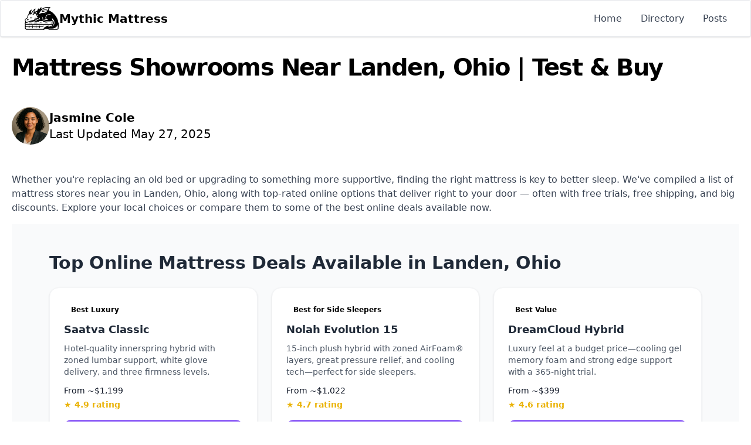

--- FILE ---
content_type: text/html; charset=utf-8
request_url: https://mythicmattress.com/ohio/mattress-stores-landen
body_size: 8282
content:
<!DOCTYPE html><html lang="en"><head><meta charSet="utf-8" data-next-head=""/><link rel="apple-touch-icon" sizes="180x180" href="/favicon/apple-touch-icon.png" data-next-head=""/><link rel="icon" type="image/png" sizes="32x32" href="/favicon/favicon-32x32.png" data-next-head=""/><link rel="icon" type="image/png" sizes="16x16" href="/favicon/favicon-16x16.png" data-next-head=""/><link rel="manifest" href="/favicon/site.webmanifest" data-next-head=""/><link rel="mask-icon" href="/favicon/safari-pinned-tab.svg" color="#000000" data-next-head=""/><link rel="shortcut icon" href="/favicon/favicon.ico" data-next-head=""/><meta name="msapplication-TileColor" content="#000000" data-next-head=""/><meta name="msapplication-config" content="/favicon/browserconfig.xml" data-next-head=""/><meta name="theme-color" content="#000" data-next-head=""/><meta name="viewport" content="width=device-width, initial-scale=1" data-next-head=""/><link rel="alternate" type="application/rss+xml" href="/feed.xml" data-next-head=""/><meta name="robots" content="index,follow" data-next-head=""/><meta name="description" content="Find a local or online mattress store in Landen and the surrounding area! Name brands like Leesa, Tempurpedic, Sealy, and more for a great night sleep in Ohio!" data-next-head=""/><meta property="og:title" content="Find A Mattress Store - Landen, OH | Famous Name Brands" data-next-head=""/><title data-next-head="">Find A Mattress Store - Landen, OH | Famous Name Brands</title><meta property="og:description" content="Find a local or online mattress store in Landen and the surrounding area! Name brands like Leesa, Tempurpedic, Sealy, and more for a great night sleep in Ohio!" data-next-head=""/><meta property="og:url" content="/ohio/mattress-stores-landen" data-next-head=""/><meta property="og:type" content="website" data-next-head=""/><meta property="og:locale" content="en_IE" data-next-head=""/><meta property="og:site_name" content="Mythic Mattress" data-next-head=""/><script type="application/ld+json" data-next-head="">{"@context":"https://schema.org","@type":"ItemList","itemListElement":[{"@type":"ListItem","position":1,"item":{"@type":"FurnitureStore","name":"Intelli-pedic","address":{"@type":"PostalAddress","streetAddress":"8153 Duke Blvd, Mason, OH 45040","addressLocality":"Landen","addressRegion":"Ohio"},"telephone":"+18557693696","geo":{"@type":"GeoCoordinates","latitude":39.31801,"longitude":-84.30206}}},{"@type":"ListItem","position":2,"item":{"@type":"FurnitureStore","name":"Downlite","address":{"@type":"PostalAddress","streetAddress":"8153 Duke Blvd, Mason, OH 45040","addressLocality":"Landen","addressRegion":"Ohio"},"telephone":"+18333490999","geo":{"@type":"GeoCoordinates","latitude":39.31801,"longitude":-84.30206}}},{"@type":"ListItem","position":3,"item":{"@type":"FurnitureStore","name":"At Home","address":{"@type":"PostalAddress","streetAddress":"9570 Fields Ertel Rd, Loveland, OH 45140","addressLocality":"Landen","addressRegion":"Ohio"},"telephone":"+15134535443","geo":{"@type":"GeoCoordinates","latitude":39.2909784,"longitude":-84.2953524}}},{"@type":"ListItem","position":4,"item":{"@type":"FurnitureStore","name":"Sleep Outfitters of Cincinnati Fields Ertel","address":{"@type":"PostalAddress","streetAddress":"9460 Fields Ertel Rd, Cincinnati, OH 45249","addressLocality":"Landen","addressRegion":"Ohio"},"telephone":"+15133344619","geo":{"@type":"GeoCoordinates","latitude":39.29164,"longitude":-84.29985}}},{"@type":"ListItem","position":5,"item":{"@type":"FurnitureStore","name":"Furniture Fair","address":{"@type":"PostalAddress","streetAddress":"9591 Fields Ertel Rd, Loveland, OH 45140","addressLocality":"Landen","addressRegion":"Ohio"},"telephone":"+15137749591","geo":{"@type":"GeoCoordinates","latitude":39.2897338,"longitude":-84.2964333}}},{"@type":"ListItem","position":6,"item":{"@type":"FurnitureStore","name":"The Original Mattress Factory","address":{"@type":"PostalAddress","streetAddress":"9853 Waterstone Blvd, Cincinnati, OH 45249","addressLocality":"Landen","addressRegion":"Ohio"},"telephone":"+15135835252","geo":{"@type":"GeoCoordinates","latitude":39.2938417196274,"longitude":-84.3036445230246}}},{"@type":"ListItem","position":7,"item":{"@type":"FurnitureStore","name":"Ashley Store","address":{"@type":"PostalAddress","streetAddress":"5600 Deerfield Blvd, Mason, OH 45040","addressLocality":"Landen","addressRegion":"Ohio"},"telephone":"+15137706200","geo":{"@type":"GeoCoordinates","latitude":39.30926652865136,"longitude":-84.31666604080712}}},{"@type":"ListItem","position":8,"item":{"@type":"FurnitureStore","name":"Mattress Kingdom","address":{"@type":"PostalAddress","streetAddress":"9093 Union Cemetery Rd, Ste 2, Cincinnati, OH 45249","addressLocality":"Landen","addressRegion":"Ohio"},"telephone":"+15137743330","geo":{"@type":"GeoCoordinates","latitude":39.290293948552,"longitude":-84.30579923629473}}},{"@type":"ListItem","position":9,"item":{"@type":"FurnitureStore","name":"Anthony's Furniture","address":{"@type":"PostalAddress","streetAddress":"12030 Montgomery Rd, Cincinnati, OH 45242","addressLocality":"Landen","addressRegion":"Ohio"},"telephone":"+15136776425","geo":{"@type":"GeoCoordinates","latitude":39.28762,"longitude":-84.30327}}},{"@type":"ListItem","position":10,"item":{"@type":"FurnitureStore","name":"Mattress Firm Kings Mall","address":{"@type":"PostalAddress","streetAddress":"4772 Fields Ertel Rd, Cincinnati, OH 45249","addressLocality":"Landen","addressRegion":"Ohio"},"telephone":"+15136970676","geo":{"@type":"GeoCoordinates","latitude":39.29369,"longitude":-84.311493}}}]}</script><link rel="preload" href="/_next/static/css/a317088d66cb5c3b.css" as="style"/><link rel="stylesheet" href="/_next/static/css/a317088d66cb5c3b.css" data-n-g=""/><noscript data-n-css=""></noscript><script defer="" nomodule="" src="/_next/static/chunks/polyfills-42372ed130431b0a.js"></script><script src="/_next/static/chunks/webpack-8cac0b4b405cede1.js" defer=""></script><script src="/_next/static/chunks/framework-f75312fc4004b783.js" defer=""></script><script src="/_next/static/chunks/main-96a718eafbd41ae6.js" defer=""></script><script src="/_next/static/chunks/pages/_app-523f4a8c96d06320.js" defer=""></script><script src="/_next/static/chunks/58474bfb-1fa5bd52e44f8db4.js" defer=""></script><script src="/_next/static/chunks/967-10b6d84b24627eed.js" defer=""></script><script src="/_next/static/chunks/443-c9fa44a9829a1ab7.js" defer=""></script><script src="/_next/static/chunks/126-a700efe5bcfb2a98.js" defer=""></script><script src="/_next/static/chunks/333-11fed3c35b7a5527.js" defer=""></script><script src="/_next/static/chunks/pages/%5Bstate%5D/%5Bslug%5D-4f58fae3e89f3294.js" defer=""></script><script src="/_next/static/VgQhBreWu7u0A3X8zQ_Gh/_buildManifest.js" defer=""></script><script src="/_next/static/VgQhBreWu7u0A3X8zQ_Gh/_ssgManifest.js" defer=""></script></head><body><div id="__next"><div class="min-h-screen flex flex-col"><nav class="bg-white border border-gray-200 dark:border-gray-700 px-2 sm:px-5 py-2.5 rounded dark:bg-gray-800 shadow"><div class="container flex flex-wrap justify-between items-center mx-auto sm:px-5"><a href="/" class="flex items-center gap-2"><img alt="Logo" loading="lazy" width="60" height="60" decoding="async" data-nimg="1" style="color:transparent" src="/_next/static/media/navbar-logo.fa4cd7db.svg"/><span class="self-center text-xl font-semibold whitespace-nowrap dark:text-white">Mythic Mattress</span></a><div class="flex items-center"><button id="menu-toggle" type="button" class="inline-flex items-center p-2 ml-3 text-sm text-gray-500 rounded-lg hover:bg-gray-100 focus:outline-none focus:ring-2 focus:ring-gray-200 dark:text-gray-400 dark:hover:bg-gray-700 dark:focus:ring-gray-600 md:hidden"><span class="sr-only">Open main menu</span><svg class="h-6 w-6" fill="none" viewBox="0 0 24 24" stroke="currentColor"><path stroke-linecap="round" stroke-linejoin="round" stroke-width="2" d="M4 6h16M4 12h16m-7 6h7"></path></svg></button></div><div class="w-full md:block md:w-auto hidden" id="mobile-menu"><ul class="flex flex-col mt-4 md:flex-row md:space-x-8 md:mt-0 md:text-md md:font-medium"><li><a href="/" class="block py-2 pr-4 pl-3 rounded md:p-0 text-white bg-primary-700 md:bg-transparent md:text-primary-700 md:p-0 dark:text-white">Home</a></li><li><a href="/directory" class="block py-2 pr-4 pl-3 rounded md:p-0 text-gray-700 dark:text-gray-400 hover:bg-gray-50 md:hover:bg-transparent md:border-0 md:hover:text-primary-700 dark:hover:bg-gray-700 dark:hover:text-white md:dark:hover:bg-transparent dark:border-gray-700">Directory</a></li><li><a href="/posts" class="block py-2 pr-4 pl-3 rounded md:p-0 text-gray-700 dark:text-gray-400 hover:bg-gray-50 md:hover:bg-transparent md:border-0 md:hover:text-primary-700 dark:hover:bg-gray-700 dark:hover:text-white md:dark:hover:bg-transparent dark:border-gray-700">Posts</a></li></ul></div></div></nav><main class="flex-grow"><div class="container mx-auto px-5"><article class="mb-32"><h1 class="text-3xl md:text-5xl lg:text-5xl font-bold tracking-tighter leading-tight md:leading-none mt-8 mb-12 text-center md:text-left">Mattress Showrooms Near Landen, Ohio | Test &amp; Buy</h1><div class="hidden md:block md:mb-12"><div class="flex items-center gap-4"><img src="/jasmine_cole.png" class="w-16 h-16 rounded-full" alt="Jasmine Cole"/><div class="flex-col"><div class="text-xl font-bold">Jasmine Cole</div><div class="text-xl">Last Updated <time dateTime="2025-05-27T22:39:03Z">May	27, 2025</time></div></div></div></div><div class="max-w-2xl mx-auto"><div class="block md:hidden mb-6"><div class="flex items-center gap-4"><img src="/jasmine_cole.png" class="w-16 h-16 rounded-full" alt="Jasmine Cole"/><div class="flex-col"><div class="text-xl font-bold">Jasmine Cole</div><div class="text-xl">Last Updated <time dateTime="2025-05-27T22:39:03Z">May	27, 2025</time></div></div></div></div></div><main><div class="text-gray-700 mb-4">Whether you&#x27;re replacing an old bed or upgrading to something more supportive, finding the right mattress is key to better sleep. We&#x27;ve compiled a list of mattress stores near you in <!-- -->Landen<!-- -->, <!-- -->Ohio<!-- -->, along with top-rated online options that deliver right to your door — often with free trials, free shipping, and big discounts. Explore your local choices or compare them to some of the best online deals available now.</div><section class="bg-gray-50 py-12 px-4 sm:px-8 lg:px-16"><h2 class="text-2xl sm:text-3xl font-bold text-gray-800 mb-6">Top Online Mattress Deals Available in <!-- -->Landen, Ohio</h2><div class="grid gap-6 md:grid-cols-2 lg:grid-cols-3"><div class="bg-white rounded-2xl shadow p-6 border border-gray-100 flex flex-col justify-between"><div><span class="inline-block bg-primary/10 text-primary text-xs font-semibold px-3 py-1 rounded-full mb-2">Best Luxury</span><h3 class="text-lg font-semibold text-gray-800 mb-2">Saatva Classic</h3><p class="text-sm text-gray-600 mb-3">Hotel-quality innerspring hybrid with zoned lumbar support, white glove delivery, and three firmness levels.</p><p class="text-sm text-gray-900 font-medium mb-1">From ~$1,199</p><p class="text-sm text-yellow-500 font-semibold">★ <!-- -->4.9<!-- --> rating</p></div><a href="/products/saatva-classic" target="_blank" rel="noopener noreferrer nofollow" class="mt-4 inline-block bg-primary-500 text-white text-sm font-semibold text-center px-5 py-2.5 rounded-xl hover:bg-primary/90 transition">Shop Now</a></div><div class="bg-white rounded-2xl shadow p-6 border border-gray-100 flex flex-col justify-between"><div><span class="inline-block bg-primary/10 text-primary text-xs font-semibold px-3 py-1 rounded-full mb-2">Best for Side Sleepers</span><h3 class="text-lg font-semibold text-gray-800 mb-2">Nolah Evolution 15</h3><p class="text-sm text-gray-600 mb-3">15-inch plush hybrid with zoned AirFoam® layers, great pressure relief, and cooling tech—perfect for side sleepers.</p><p class="text-sm text-gray-900 font-medium mb-1">From ~$1,022</p><p class="text-sm text-yellow-500 font-semibold">★ <!-- -->4.7<!-- --> rating</p></div><a href="/products/nolah-evolution-15" target="_blank" rel="noopener noreferrer nofollow" class="mt-4 inline-block bg-primary-500 text-white text-sm font-semibold text-center px-5 py-2.5 rounded-xl hover:bg-primary/90 transition">Shop Now</a></div><div class="bg-white rounded-2xl shadow p-6 border border-gray-100 flex flex-col justify-between"><div><span class="inline-block bg-primary/10 text-primary text-xs font-semibold px-3 py-1 rounded-full mb-2">Best Value</span><h3 class="text-lg font-semibold text-gray-800 mb-2">DreamCloud Hybrid</h3><p class="text-sm text-gray-600 mb-3">Luxury feel at a budget price—cooling gel memory foam and strong edge support with a 365-night trial.</p><p class="text-sm text-gray-900 font-medium mb-1">From ~$399</p><p class="text-sm text-yellow-500 font-semibold">★ <!-- -->4.6<!-- --> rating</p></div><a href="/products/dreamcloud-hybrid" target="_blank" rel="noopener noreferrer nofollow" class="mt-4 inline-block bg-primary-500 text-white text-sm font-semibold text-center px-5 py-2.5 rounded-xl hover:bg-primary/90 transition">Shop Now</a></div></div><p class="text-sm text-gray-500 mt-8 text-center">All mattresses ship directly to <!-- -->Landen, Ohio<!-- --> with free delivery and risk-free trials.</p></section><div class="bg-white p-6 rounded-xl shadow-md min-h-[300px] flex flex-col justify-between my-12"><div><h3 class="text-primary text-sm font-semibold uppercase tracking-wide mb-2 text-center">Take Our Mattress Finder Quiz</h3><h2 class="text-xl font-semibold mb-4">How do you usually sleep?</h2><div class="space-y-3"><button class="block w-full text-left bg-gray-100 hover:bg-gray-200 text-gray-800 font-medium py-2 px-4 rounded transition">On my back</button><button class="block w-full text-left bg-gray-100 hover:bg-gray-200 text-gray-800 font-medium py-2 px-4 rounded transition">On my side</button><button class="block w-full text-left bg-gray-100 hover:bg-gray-200 text-gray-800 font-medium py-2 px-4 rounded transition">On my stomach</button><button class="block w-full text-left bg-gray-100 hover:bg-gray-200 text-gray-800 font-medium py-2 px-4 rounded transition">A mix</button></div></div></div><section id="locations" class="my-8 mx-auto max-w-xl min-w-full xl:min-w-[1080px]"><div class="text-center mb-4"><h2 class="text-2xl font-bold">Local Mattress Stores</h2></div><div><img class="w-full rounded shadow-md" src="https://maps.googleapis.com/maps/api/staticmap?scale=2&amp;center=39.29830843968308,-84.30366285001266&amp;size=748x374&amp;maptype=roadmap&amp;markers=color:purple%7Clabel:1%7C39.318010,-84.302060&amp;markers=color:purple%7Clabel:2%7C39.318010,-84.302060&amp;markers=color:purple%7Clabel:3%7C39.290978,-84.295352&amp;markers=color:purple%7Clabel:4%7C39.291640,-84.299850&amp;markers=color:purple%7Clabel:5%7C39.289734,-84.296433&amp;markers=color:purple%7Clabel:6%7C39.293842,-84.303645&amp;markers=color:purple%7Clabel:7%7C39.309267,-84.316666&amp;markers=color:purple%7Clabel:8%7C39.290294,-84.305799&amp;markers=color:purple%7Clabel:9%7C39.287620,-84.303270&amp;markers=color:purple%7Clabel:10%7C39.293690,-84.311493&amp;key=AIzaSyCPgXtAhMmYcE2X71A19zkvrJtMGkO_cWo" alt="Businesses Near Landen, Ohio" title="Businesses Near Landen, Ohio"/></div></section><div class="max-w-3xl mx-auto p-4 min-w-full xl:min-w-[1080px]"><ul class="space-y-6"><li class="p-4 border border-gray-200 rounded-lg shadow-sm hover:shadow-md transition-shadow"><h2 class="text-lg font-semibold text-gray-800 mb-3">1<!-- -->. <!-- -->Intelli-pedic</h2><div class="grid grid-cols-1 sm:grid-cols-2 gap-4"><div class="flex items-start text-sm text-gray-500"><svg xmlns="http://www.w3.org/2000/svg" fill="none" viewBox="0 0 24 24" stroke-width="1.5" stroke="currentColor" aria-hidden="true" data-slot="icon" class="h-4 w-4 mt-1 mr-1 text-gray-400"><path stroke-linecap="round" stroke-linejoin="round" d="M3.75 21h16.5M4.5 3h15M5.25 3v18m13.5-18v18M9 6.75h1.5m-1.5 3h1.5m-1.5 3h1.5m3-6H15m-1.5 3H15m-1.5 3H15M9 21v-3.375c0-.621.504-1.125 1.125-1.125h3.75c.621 0 1.125.504 1.125 1.125V21"></path></svg><address class="not-italic space-y-0.5"><div>8153 Duke Blvd</div><div>Mason, OH 45040</div></address></div><div class="text-sm text-gray-600 space-y-1"><div class="flex items-center space-x-1 text-sm text-gray-600"><svg xmlns="http://www.w3.org/2000/svg" fill="none" viewBox="0 0 24 24" stroke-width="1.5" stroke="currentColor" aria-hidden="true" data-slot="icon" class="h-4 w-4 text-gray-500"><path stroke-linecap="round" stroke-linejoin="round" d="M15 10.5a3 3 0 1 1-6 0 3 3 0 0 1 6 0Z"></path><path stroke-linecap="round" stroke-linejoin="round" d="M19.5 10.5c0 7.142-7.5 11.25-7.5 11.25S4.5 17.642 4.5 10.5a7.5 7.5 0 1 1 15 0Z"></path></svg><span>1.4<!-- --> miles away</span></div><div class="flex items-center space-x-1 text-sm text-primary-600"><svg xmlns="http://www.w3.org/2000/svg" fill="none" viewBox="0 0 24 24" stroke-width="1.5" stroke="currentColor" aria-hidden="true" data-slot="icon" class="h-4 w-4 text-gray-600"><path stroke-linecap="round" stroke-linejoin="round" d="M2.25 6.75c0 8.284 6.716 15 15 15h2.25a2.25 2.25 0 0 0 2.25-2.25v-1.372c0-.516-.351-.966-.852-1.091l-4.423-1.106c-.44-.11-.902.055-1.173.417l-.97 1.293c-.282.376-.769.542-1.21.38a12.035 12.035 0 0 1-7.143-7.143c-.162-.441.004-.928.38-1.21l1.293-.97c.363-.271.527-.734.417-1.173L6.963 3.102a1.125 1.125 0 0 0-1.091-.852H4.5A2.25 2.25 0 0 0 2.25 4.5v2.25Z"></path></svg><a href="tel:+18557693696" class="hover:underline">(855) 769-3696</a></div></div></div></li><li class="p-4 border border-gray-200 rounded-lg shadow-sm hover:shadow-md transition-shadow"><h2 class="text-lg font-semibold text-gray-800 mb-3">2<!-- -->. <!-- -->Downlite</h2><div class="grid grid-cols-1 sm:grid-cols-2 gap-4"><div class="flex items-start text-sm text-gray-500"><svg xmlns="http://www.w3.org/2000/svg" fill="none" viewBox="0 0 24 24" stroke-width="1.5" stroke="currentColor" aria-hidden="true" data-slot="icon" class="h-4 w-4 mt-1 mr-1 text-gray-400"><path stroke-linecap="round" stroke-linejoin="round" d="M3.75 21h16.5M4.5 3h15M5.25 3v18m13.5-18v18M9 6.75h1.5m-1.5 3h1.5m-1.5 3h1.5m3-6H15m-1.5 3H15m-1.5 3H15M9 21v-3.375c0-.621.504-1.125 1.125-1.125h3.75c.621 0 1.125.504 1.125 1.125V21"></path></svg><address class="not-italic space-y-0.5"><div>8153 Duke Blvd</div><div>Mason, OH 45040</div></address></div><div class="text-sm text-gray-600 space-y-1"><div class="flex items-center space-x-1 text-sm text-gray-600"><svg xmlns="http://www.w3.org/2000/svg" fill="none" viewBox="0 0 24 24" stroke-width="1.5" stroke="currentColor" aria-hidden="true" data-slot="icon" class="h-4 w-4 text-gray-500"><path stroke-linecap="round" stroke-linejoin="round" d="M15 10.5a3 3 0 1 1-6 0 3 3 0 0 1 6 0Z"></path><path stroke-linecap="round" stroke-linejoin="round" d="M19.5 10.5c0 7.142-7.5 11.25-7.5 11.25S4.5 17.642 4.5 10.5a7.5 7.5 0 1 1 15 0Z"></path></svg><span>1.4<!-- --> miles away</span></div><div class="flex items-center space-x-1 text-sm text-primary-600"><svg xmlns="http://www.w3.org/2000/svg" fill="none" viewBox="0 0 24 24" stroke-width="1.5" stroke="currentColor" aria-hidden="true" data-slot="icon" class="h-4 w-4 text-gray-600"><path stroke-linecap="round" stroke-linejoin="round" d="M2.25 6.75c0 8.284 6.716 15 15 15h2.25a2.25 2.25 0 0 0 2.25-2.25v-1.372c0-.516-.351-.966-.852-1.091l-4.423-1.106c-.44-.11-.902.055-1.173.417l-.97 1.293c-.282.376-.769.542-1.21.38a12.035 12.035 0 0 1-7.143-7.143c-.162-.441.004-.928.38-1.21l1.293-.97c.363-.271.527-.734.417-1.173L6.963 3.102a1.125 1.125 0 0 0-1.091-.852H4.5A2.25 2.25 0 0 0 2.25 4.5v2.25Z"></path></svg><a href="tel:+18333490999" class="hover:underline">(833) 349-0999</a></div></div></div></li><li class="p-4 border border-gray-200 rounded-lg shadow-sm hover:shadow-md transition-shadow"><h2 class="text-lg font-semibold text-gray-800 mb-3">3<!-- -->. <!-- -->At Home</h2><div class="grid grid-cols-1 sm:grid-cols-2 gap-4"><div class="flex items-start text-sm text-gray-500"><svg xmlns="http://www.w3.org/2000/svg" fill="none" viewBox="0 0 24 24" stroke-width="1.5" stroke="currentColor" aria-hidden="true" data-slot="icon" class="h-4 w-4 mt-1 mr-1 text-gray-400"><path stroke-linecap="round" stroke-linejoin="round" d="M3.75 21h16.5M4.5 3h15M5.25 3v18m13.5-18v18M9 6.75h1.5m-1.5 3h1.5m-1.5 3h1.5m3-6H15m-1.5 3H15m-1.5 3H15M9 21v-3.375c0-.621.504-1.125 1.125-1.125h3.75c.621 0 1.125.504 1.125 1.125V21"></path></svg><address class="not-italic space-y-0.5"><div>9570 Fields Ertel Rd</div><div>Loveland, OH 45140</div></address></div><div class="text-sm text-gray-600 space-y-1"><div class="flex items-center space-x-1 text-sm text-gray-600"><svg xmlns="http://www.w3.org/2000/svg" fill="none" viewBox="0 0 24 24" stroke-width="1.5" stroke="currentColor" aria-hidden="true" data-slot="icon" class="h-4 w-4 text-gray-500"><path stroke-linecap="round" stroke-linejoin="round" d="M15 10.5a3 3 0 1 1-6 0 3 3 0 0 1 6 0Z"></path><path stroke-linecap="round" stroke-linejoin="round" d="M19.5 10.5c0 7.142-7.5 11.25-7.5 11.25S4.5 17.642 4.5 10.5a7.5 7.5 0 1 1 15 0Z"></path></svg><span>2.0<!-- --> miles away</span></div><div class="flex items-center space-x-1 text-sm text-primary-600"><svg xmlns="http://www.w3.org/2000/svg" fill="none" viewBox="0 0 24 24" stroke-width="1.5" stroke="currentColor" aria-hidden="true" data-slot="icon" class="h-4 w-4 text-gray-600"><path stroke-linecap="round" stroke-linejoin="round" d="M2.25 6.75c0 8.284 6.716 15 15 15h2.25a2.25 2.25 0 0 0 2.25-2.25v-1.372c0-.516-.351-.966-.852-1.091l-4.423-1.106c-.44-.11-.902.055-1.173.417l-.97 1.293c-.282.376-.769.542-1.21.38a12.035 12.035 0 0 1-7.143-7.143c-.162-.441.004-.928.38-1.21l1.293-.97c.363-.271.527-.734.417-1.173L6.963 3.102a1.125 1.125 0 0 0-1.091-.852H4.5A2.25 2.25 0 0 0 2.25 4.5v2.25Z"></path></svg><a href="tel:+15134535443" class="hover:underline">(513) 453-5443</a></div></div></div></li><li class="p-4 border border-gray-200 rounded-lg shadow-sm hover:shadow-md transition-shadow"><h2 class="text-lg font-semibold text-gray-800 mb-3">4<!-- -->. <!-- -->Sleep Outfitters of Cincinnati Fields Ertel</h2><div class="grid grid-cols-1 sm:grid-cols-2 gap-4"><div class="flex items-start text-sm text-gray-500"><svg xmlns="http://www.w3.org/2000/svg" fill="none" viewBox="0 0 24 24" stroke-width="1.5" stroke="currentColor" aria-hidden="true" data-slot="icon" class="h-4 w-4 mt-1 mr-1 text-gray-400"><path stroke-linecap="round" stroke-linejoin="round" d="M3.75 21h16.5M4.5 3h15M5.25 3v18m13.5-18v18M9 6.75h1.5m-1.5 3h1.5m-1.5 3h1.5m3-6H15m-1.5 3H15m-1.5 3H15M9 21v-3.375c0-.621.504-1.125 1.125-1.125h3.75c.621 0 1.125.504 1.125 1.125V21"></path></svg><address class="not-italic space-y-0.5"><div>9460 Fields Ertel Rd</div><div>Cincinnati, OH 45249</div></address></div><div class="text-sm text-gray-600 space-y-1"><div class="flex items-center space-x-1 text-sm text-gray-600"><svg xmlns="http://www.w3.org/2000/svg" fill="none" viewBox="0 0 24 24" stroke-width="1.5" stroke="currentColor" aria-hidden="true" data-slot="icon" class="h-4 w-4 text-gray-500"><path stroke-linecap="round" stroke-linejoin="round" d="M15 10.5a3 3 0 1 1-6 0 3 3 0 0 1 6 0Z"></path><path stroke-linecap="round" stroke-linejoin="round" d="M19.5 10.5c0 7.142-7.5 11.25-7.5 11.25S4.5 17.642 4.5 10.5a7.5 7.5 0 1 1 15 0Z"></path></svg><span>2.1<!-- --> miles away</span></div><div class="flex items-center space-x-1 text-sm text-primary-600"><svg xmlns="http://www.w3.org/2000/svg" fill="none" viewBox="0 0 24 24" stroke-width="1.5" stroke="currentColor" aria-hidden="true" data-slot="icon" class="h-4 w-4 text-gray-600"><path stroke-linecap="round" stroke-linejoin="round" d="M2.25 6.75c0 8.284 6.716 15 15 15h2.25a2.25 2.25 0 0 0 2.25-2.25v-1.372c0-.516-.351-.966-.852-1.091l-4.423-1.106c-.44-.11-.902.055-1.173.417l-.97 1.293c-.282.376-.769.542-1.21.38a12.035 12.035 0 0 1-7.143-7.143c-.162-.441.004-.928.38-1.21l1.293-.97c.363-.271.527-.734.417-1.173L6.963 3.102a1.125 1.125 0 0 0-1.091-.852H4.5A2.25 2.25 0 0 0 2.25 4.5v2.25Z"></path></svg><a href="tel:+15133344619" class="hover:underline">(513) 334-4619</a></div></div></div></li><section class="bg-yellow-50 border border-yellow-200 rounded-xl p-6 my-10 shadow-md"><h2 class="text-2xl font-semibold text-center mb-4">Why More People in <!-- -->Landen<!-- --> Are Buying Mattresses Online</h2><ul class="list-disc list-inside text-gray-800 text-base max-w-xl mx-auto mb-6"><li>Free delivery straight to your door in <!-- -->Landen</li><li>100+ night risk-free trials — return it if you don&#x27;t love it</li><li>Lower prices than in-store (no middlemen or overhead)</li><li>Plenty of top-rated options — memory foam, hybrid &amp; more</li><li>No sales pressure or awkward showroom visits</li></ul><div class="text-center"><a href="/partners/mattress-deals" target="_blank" rel="noopener noreferrer nofollow" class="inline-block bg-yellow-600 hover:bg-yellow-700 text-white text-lg font-medium py-3 px-6 rounded-full transition">Shop Mattresses Online</a></div></section><li class="p-4 border border-gray-200 rounded-lg shadow-sm hover:shadow-md transition-shadow"><h2 class="text-lg font-semibold text-gray-800 mb-3">5<!-- -->. <!-- -->Furniture Fair</h2><div class="grid grid-cols-1 sm:grid-cols-2 gap-4"><div class="flex items-start text-sm text-gray-500"><svg xmlns="http://www.w3.org/2000/svg" fill="none" viewBox="0 0 24 24" stroke-width="1.5" stroke="currentColor" aria-hidden="true" data-slot="icon" class="h-4 w-4 mt-1 mr-1 text-gray-400"><path stroke-linecap="round" stroke-linejoin="round" d="M3.75 21h16.5M4.5 3h15M5.25 3v18m13.5-18v18M9 6.75h1.5m-1.5 3h1.5m-1.5 3h1.5m3-6H15m-1.5 3H15m-1.5 3H15M9 21v-3.375c0-.621.504-1.125 1.125-1.125h3.75c.621 0 1.125.504 1.125 1.125V21"></path></svg><address class="not-italic space-y-0.5"><div>9591 Fields Ertel Rd</div><div>Loveland, OH 45140</div></address></div><div class="text-sm text-gray-600 space-y-1"><div class="flex items-center space-x-1 text-sm text-gray-600"><svg xmlns="http://www.w3.org/2000/svg" fill="none" viewBox="0 0 24 24" stroke-width="1.5" stroke="currentColor" aria-hidden="true" data-slot="icon" class="h-4 w-4 text-gray-500"><path stroke-linecap="round" stroke-linejoin="round" d="M15 10.5a3 3 0 1 1-6 0 3 3 0 0 1 6 0Z"></path><path stroke-linecap="round" stroke-linejoin="round" d="M19.5 10.5c0 7.142-7.5 11.25-7.5 11.25S4.5 17.642 4.5 10.5a7.5 7.5 0 1 1 15 0Z"></path></svg><span>2.1<!-- --> miles away</span></div><div class="flex items-center space-x-1 text-sm text-primary-600"><svg xmlns="http://www.w3.org/2000/svg" fill="none" viewBox="0 0 24 24" stroke-width="1.5" stroke="currentColor" aria-hidden="true" data-slot="icon" class="h-4 w-4 text-gray-600"><path stroke-linecap="round" stroke-linejoin="round" d="M2.25 6.75c0 8.284 6.716 15 15 15h2.25a2.25 2.25 0 0 0 2.25-2.25v-1.372c0-.516-.351-.966-.852-1.091l-4.423-1.106c-.44-.11-.902.055-1.173.417l-.97 1.293c-.282.376-.769.542-1.21.38a12.035 12.035 0 0 1-7.143-7.143c-.162-.441.004-.928.38-1.21l1.293-.97c.363-.271.527-.734.417-1.173L6.963 3.102a1.125 1.125 0 0 0-1.091-.852H4.5A2.25 2.25 0 0 0 2.25 4.5v2.25Z"></path></svg><a href="tel:+15137749591" class="hover:underline">(513) 774-9591</a></div></div></div></li><li class="p-4 border border-gray-200 rounded-lg shadow-sm hover:shadow-md transition-shadow"><h2 class="text-lg font-semibold text-gray-800 mb-3">6<!-- -->. <!-- -->The Original Mattress Factory</h2><div class="grid grid-cols-1 sm:grid-cols-2 gap-4"><div class="flex items-start text-sm text-gray-500"><svg xmlns="http://www.w3.org/2000/svg" fill="none" viewBox="0 0 24 24" stroke-width="1.5" stroke="currentColor" aria-hidden="true" data-slot="icon" class="h-4 w-4 mt-1 mr-1 text-gray-400"><path stroke-linecap="round" stroke-linejoin="round" d="M3.75 21h16.5M4.5 3h15M5.25 3v18m13.5-18v18M9 6.75h1.5m-1.5 3h1.5m-1.5 3h1.5m3-6H15m-1.5 3H15m-1.5 3H15M9 21v-3.375c0-.621.504-1.125 1.125-1.125h3.75c.621 0 1.125.504 1.125 1.125V21"></path></svg><address class="not-italic space-y-0.5"><div>9853 Waterstone Blvd</div><div>Cincinnati, OH 45249</div></address></div><div class="text-sm text-gray-600 space-y-1"><div class="flex items-center space-x-1 text-sm text-gray-600"><svg xmlns="http://www.w3.org/2000/svg" fill="none" viewBox="0 0 24 24" stroke-width="1.5" stroke="currentColor" aria-hidden="true" data-slot="icon" class="h-4 w-4 text-gray-500"><path stroke-linecap="round" stroke-linejoin="round" d="M15 10.5a3 3 0 1 1-6 0 3 3 0 0 1 6 0Z"></path><path stroke-linecap="round" stroke-linejoin="round" d="M19.5 10.5c0 7.142-7.5 11.25-7.5 11.25S4.5 17.642 4.5 10.5a7.5 7.5 0 1 1 15 0Z"></path></svg><span>2.1<!-- --> miles away</span></div><div class="flex items-center space-x-1 text-sm text-primary-600"><svg xmlns="http://www.w3.org/2000/svg" fill="none" viewBox="0 0 24 24" stroke-width="1.5" stroke="currentColor" aria-hidden="true" data-slot="icon" class="h-4 w-4 text-gray-600"><path stroke-linecap="round" stroke-linejoin="round" d="M2.25 6.75c0 8.284 6.716 15 15 15h2.25a2.25 2.25 0 0 0 2.25-2.25v-1.372c0-.516-.351-.966-.852-1.091l-4.423-1.106c-.44-.11-.902.055-1.173.417l-.97 1.293c-.282.376-.769.542-1.21.38a12.035 12.035 0 0 1-7.143-7.143c-.162-.441.004-.928.38-1.21l1.293-.97c.363-.271.527-.734.417-1.173L6.963 3.102a1.125 1.125 0 0 0-1.091-.852H4.5A2.25 2.25 0 0 0 2.25 4.5v2.25Z"></path></svg><a href="tel:+15135835252" class="hover:underline">(513) 583-5252</a></div></div></div></li><li class="p-4 border border-gray-200 rounded-lg shadow-sm hover:shadow-md transition-shadow"><h2 class="text-lg font-semibold text-gray-800 mb-3">7<!-- -->. <!-- -->Ashley Store</h2><div class="grid grid-cols-1 sm:grid-cols-2 gap-4"><div class="flex items-start text-sm text-gray-500"><svg xmlns="http://www.w3.org/2000/svg" fill="none" viewBox="0 0 24 24" stroke-width="1.5" stroke="currentColor" aria-hidden="true" data-slot="icon" class="h-4 w-4 mt-1 mr-1 text-gray-400"><path stroke-linecap="round" stroke-linejoin="round" d="M3.75 21h16.5M4.5 3h15M5.25 3v18m13.5-18v18M9 6.75h1.5m-1.5 3h1.5m-1.5 3h1.5m3-6H15m-1.5 3H15m-1.5 3H15M9 21v-3.375c0-.621.504-1.125 1.125-1.125h3.75c.621 0 1.125.504 1.125 1.125V21"></path></svg><address class="not-italic space-y-0.5"><div>5600 Deerfield Blvd</div><div>Mason, OH 45040</div></address></div><div class="text-sm text-gray-600 space-y-1"><div class="flex items-center space-x-1 text-sm text-gray-600"><svg xmlns="http://www.w3.org/2000/svg" fill="none" viewBox="0 0 24 24" stroke-width="1.5" stroke="currentColor" aria-hidden="true" data-slot="icon" class="h-4 w-4 text-gray-500"><path stroke-linecap="round" stroke-linejoin="round" d="M15 10.5a3 3 0 1 1-6 0 3 3 0 0 1 6 0Z"></path><path stroke-linecap="round" stroke-linejoin="round" d="M19.5 10.5c0 7.142-7.5 11.25-7.5 11.25S4.5 17.642 4.5 10.5a7.5 7.5 0 1 1 15 0Z"></path></svg><span>2.2<!-- --> miles away</span></div><div class="flex items-center space-x-1 text-sm text-primary-600"><svg xmlns="http://www.w3.org/2000/svg" fill="none" viewBox="0 0 24 24" stroke-width="1.5" stroke="currentColor" aria-hidden="true" data-slot="icon" class="h-4 w-4 text-gray-600"><path stroke-linecap="round" stroke-linejoin="round" d="M2.25 6.75c0 8.284 6.716 15 15 15h2.25a2.25 2.25 0 0 0 2.25-2.25v-1.372c0-.516-.351-.966-.852-1.091l-4.423-1.106c-.44-.11-.902.055-1.173.417l-.97 1.293c-.282.376-.769.542-1.21.38a12.035 12.035 0 0 1-7.143-7.143c-.162-.441.004-.928.38-1.21l1.293-.97c.363-.271.527-.734.417-1.173L6.963 3.102a1.125 1.125 0 0 0-1.091-.852H4.5A2.25 2.25 0 0 0 2.25 4.5v2.25Z"></path></svg><a href="tel:+15137706200" class="hover:underline">(513) 770-6200</a></div></div></div></li><li class="p-4 border border-gray-200 rounded-lg shadow-sm hover:shadow-md transition-shadow"><h2 class="text-lg font-semibold text-gray-800 mb-3">8<!-- -->. <!-- -->Mattress Kingdom</h2><div class="grid grid-cols-1 sm:grid-cols-2 gap-4"><div class="flex items-start text-sm text-gray-500"><svg xmlns="http://www.w3.org/2000/svg" fill="none" viewBox="0 0 24 24" stroke-width="1.5" stroke="currentColor" aria-hidden="true" data-slot="icon" class="h-4 w-4 mt-1 mr-1 text-gray-400"><path stroke-linecap="round" stroke-linejoin="round" d="M3.75 21h16.5M4.5 3h15M5.25 3v18m13.5-18v18M9 6.75h1.5m-1.5 3h1.5m-1.5 3h1.5m3-6H15m-1.5 3H15m-1.5 3H15M9 21v-3.375c0-.621.504-1.125 1.125-1.125h3.75c.621 0 1.125.504 1.125 1.125V21"></path></svg><address class="not-italic space-y-0.5"><div>9093 Union Cemetery Rd</div><div>Ste 2</div><div>Cincinnati, OH 45249</div></address></div><div class="text-sm text-gray-600 space-y-1"><div class="flex items-center space-x-1 text-sm text-gray-600"><svg xmlns="http://www.w3.org/2000/svg" fill="none" viewBox="0 0 24 24" stroke-width="1.5" stroke="currentColor" aria-hidden="true" data-slot="icon" class="h-4 w-4 text-gray-500"><path stroke-linecap="round" stroke-linejoin="round" d="M15 10.5a3 3 0 1 1-6 0 3 3 0 0 1 6 0Z"></path><path stroke-linecap="round" stroke-linejoin="round" d="M19.5 10.5c0 7.142-7.5 11.25-7.5 11.25S4.5 17.642 4.5 10.5a7.5 7.5 0 1 1 15 0Z"></path></svg><span>2.3<!-- --> miles away</span></div><div class="flex items-center space-x-1 text-sm text-primary-600"><svg xmlns="http://www.w3.org/2000/svg" fill="none" viewBox="0 0 24 24" stroke-width="1.5" stroke="currentColor" aria-hidden="true" data-slot="icon" class="h-4 w-4 text-gray-600"><path stroke-linecap="round" stroke-linejoin="round" d="M2.25 6.75c0 8.284 6.716 15 15 15h2.25a2.25 2.25 0 0 0 2.25-2.25v-1.372c0-.516-.351-.966-.852-1.091l-4.423-1.106c-.44-.11-.902.055-1.173.417l-.97 1.293c-.282.376-.769.542-1.21.38a12.035 12.035 0 0 1-7.143-7.143c-.162-.441.004-.928.38-1.21l1.293-.97c.363-.271.527-.734.417-1.173L6.963 3.102a1.125 1.125 0 0 0-1.091-.852H4.5A2.25 2.25 0 0 0 2.25 4.5v2.25Z"></path></svg><a href="tel:+15137743330" class="hover:underline">(513) 774-3330</a></div></div></div></li><li class="p-4 border border-gray-200 rounded-lg shadow-sm hover:shadow-md transition-shadow"><h2 class="text-lg font-semibold text-gray-800 mb-3">9<!-- -->. <!-- -->Anthony&#x27;s Furniture</h2><div class="grid grid-cols-1 sm:grid-cols-2 gap-4"><div class="flex items-start text-sm text-gray-500"><svg xmlns="http://www.w3.org/2000/svg" fill="none" viewBox="0 0 24 24" stroke-width="1.5" stroke="currentColor" aria-hidden="true" data-slot="icon" class="h-4 w-4 mt-1 mr-1 text-gray-400"><path stroke-linecap="round" stroke-linejoin="round" d="M3.75 21h16.5M4.5 3h15M5.25 3v18m13.5-18v18M9 6.75h1.5m-1.5 3h1.5m-1.5 3h1.5m3-6H15m-1.5 3H15m-1.5 3H15M9 21v-3.375c0-.621.504-1.125 1.125-1.125h3.75c.621 0 1.125.504 1.125 1.125V21"></path></svg><address class="not-italic space-y-0.5"><div>12030 Montgomery Rd</div><div>Cincinnati, OH 45242</div></address></div><div class="text-sm text-gray-600 space-y-1"><div class="flex items-center space-x-1 text-sm text-gray-600"><svg xmlns="http://www.w3.org/2000/svg" fill="none" viewBox="0 0 24 24" stroke-width="1.5" stroke="currentColor" aria-hidden="true" data-slot="icon" class="h-4 w-4 text-gray-500"><path stroke-linecap="round" stroke-linejoin="round" d="M15 10.5a3 3 0 1 1-6 0 3 3 0 0 1 6 0Z"></path><path stroke-linecap="round" stroke-linejoin="round" d="M19.5 10.5c0 7.142-7.5 11.25-7.5 11.25S4.5 17.642 4.5 10.5a7.5 7.5 0 1 1 15 0Z"></path></svg><span>2.4<!-- --> miles away</span></div><div class="flex items-center space-x-1 text-sm text-primary-600"><svg xmlns="http://www.w3.org/2000/svg" fill="none" viewBox="0 0 24 24" stroke-width="1.5" stroke="currentColor" aria-hidden="true" data-slot="icon" class="h-4 w-4 text-gray-600"><path stroke-linecap="round" stroke-linejoin="round" d="M2.25 6.75c0 8.284 6.716 15 15 15h2.25a2.25 2.25 0 0 0 2.25-2.25v-1.372c0-.516-.351-.966-.852-1.091l-4.423-1.106c-.44-.11-.902.055-1.173.417l-.97 1.293c-.282.376-.769.542-1.21.38a12.035 12.035 0 0 1-7.143-7.143c-.162-.441.004-.928.38-1.21l1.293-.97c.363-.271.527-.734.417-1.173L6.963 3.102a1.125 1.125 0 0 0-1.091-.852H4.5A2.25 2.25 0 0 0 2.25 4.5v2.25Z"></path></svg><a href="tel:+15136776425" class="hover:underline">(513) 677-6425</a></div></div></div></li><li class="p-4 border border-gray-200 rounded-lg shadow-sm hover:shadow-md transition-shadow"><h2 class="text-lg font-semibold text-gray-800 mb-3">10<!-- -->. <!-- -->Mattress Firm Kings Mall</h2><div class="grid grid-cols-1 sm:grid-cols-2 gap-4"><div class="flex items-start text-sm text-gray-500"><svg xmlns="http://www.w3.org/2000/svg" fill="none" viewBox="0 0 24 24" stroke-width="1.5" stroke="currentColor" aria-hidden="true" data-slot="icon" class="h-4 w-4 mt-1 mr-1 text-gray-400"><path stroke-linecap="round" stroke-linejoin="round" d="M3.75 21h16.5M4.5 3h15M5.25 3v18m13.5-18v18M9 6.75h1.5m-1.5 3h1.5m-1.5 3h1.5m3-6H15m-1.5 3H15m-1.5 3H15M9 21v-3.375c0-.621.504-1.125 1.125-1.125h3.75c.621 0 1.125.504 1.125 1.125V21"></path></svg><address class="not-italic space-y-0.5"><div>4772 Fields Ertel Rd</div><div>Cincinnati, OH 45249</div></address></div><div class="text-sm text-gray-600 space-y-1"><div class="flex items-center space-x-1 text-sm text-gray-600"><svg xmlns="http://www.w3.org/2000/svg" fill="none" viewBox="0 0 24 24" stroke-width="1.5" stroke="currentColor" aria-hidden="true" data-slot="icon" class="h-4 w-4 text-gray-500"><path stroke-linecap="round" stroke-linejoin="round" d="M15 10.5a3 3 0 1 1-6 0 3 3 0 0 1 6 0Z"></path><path stroke-linecap="round" stroke-linejoin="round" d="M19.5 10.5c0 7.142-7.5 11.25-7.5 11.25S4.5 17.642 4.5 10.5a7.5 7.5 0 1 1 15 0Z"></path></svg><span>2.4<!-- --> miles away</span></div><div class="flex items-center space-x-1 text-sm text-primary-600"><svg xmlns="http://www.w3.org/2000/svg" fill="none" viewBox="0 0 24 24" stroke-width="1.5" stroke="currentColor" aria-hidden="true" data-slot="icon" class="h-4 w-4 text-gray-600"><path stroke-linecap="round" stroke-linejoin="round" d="M2.25 6.75c0 8.284 6.716 15 15 15h2.25a2.25 2.25 0 0 0 2.25-2.25v-1.372c0-.516-.351-.966-.852-1.091l-4.423-1.106c-.44-.11-.902.055-1.173.417l-.97 1.293c-.282.376-.769.542-1.21.38a12.035 12.035 0 0 1-7.143-7.143c-.162-.441.004-.928.38-1.21l1.293-.97c.363-.271.527-.734.417-1.173L6.963 3.102a1.125 1.125 0 0 0-1.091-.852H4.5A2.25 2.25 0 0 0 2.25 4.5v2.25Z"></path></svg><a href="tel:+15136970676" class="hover:underline">(513) 697-0676</a></div></div></div></li></ul></div><section class="py-12 sm:px-8 lg:px-16"><h2 class="text-2xl sm:text-3xl font-bold text-gray-800 mb-6 text-center">What to Look For When Buying a Mattress</h2><p class="text-gray-600 mb-8">Choosing a mattress can feel overwhelming, but focusing on a few key features makes the decision a lot easier. Here are some of the top things to keep in mind when shopping online or in-store.</p><div class="space-y-6"><div><h3 class="text-lg font-semibold text-gray-800">Certifications &amp; Safety</h3><p class="text-gray-600">Look for certifications like CertiPUR-US® or OEKO-TEX®, which ensure the materials are non-toxic and low in harmful chemicals.</p></div><div><h3 class="text-lg font-semibold text-gray-800">Warranty Coverage</h3><p class="text-gray-600">Most quality mattresses come with at least a 10-year warranty. Make sure it covers sagging, defects, and wear — and read the fine print.</p></div><div><h3 class="text-lg font-semibold text-gray-800">Temperature Control</h3><p class="text-gray-600">Some mattresses trap heat, especially all-foam models. Look for cooling tech like gel foam, breathable covers, or hybrid coils if you tend to sleep hot.</p></div><div><h3 class="text-lg font-semibold text-gray-800">Edge Support</h3><p class="text-gray-600">A mattress with strong edges won’t sag when you sit or sleep near the sides. This is especially important if you share your bed or like to spread out.</p></div><div><h3 class="text-lg font-semibold text-gray-800">Trial Period &amp; Return Policy</h3><p class="text-gray-600">Online brands typically offer 90 to 120-night trials with free returns. This gives you time to truly test the mattress at home — a big advantage over in-store trials.</p></div></div></section><section class="bg-white py-10 px-4 sm:px-8 lg:px-16"><h2 class="text-2xl sm:text-3xl font-bold text-gray-800 mb-6 text-center">Local vs. Online Mattress Shopping</h2><div class="mb-6 text-center">Local stores in your area let you test mattresses in person, talk to sales reps, and sometimes negotiate prices. But they may have limited inventory and higher overhead costs. Online brands, on the other hand, often ship directly to your door in <!-- -->Landen, Ohio<!-- --> with free delivery, long trial periods, and lower prices thanks to fewer middlemen. Whether you value hands-on experience or convenience and savings, it’s worth weighing your options.</div><div class="overflow-x-auto"><table class="min-w-full border border-gray-200 shadow-sm"><thead class="bg-gray-100"><tr><th class="text-left text-gray-700 font-semibold px-4 py-3 border-b">Feature</th><th class="text-left text-gray-700 font-semibold px-4 py-3 border-b">Local Stores</th><th class="text-left text-gray-700 font-semibold px-4 py-3 border-b">Online Retailers</th></tr></thead><tbody><tr class="border-t"><td class="px-4 py-3 text-gray-800 font-medium">Price</td><td class="px-4 py-3 text-gray-600">Often higher due to overhead costs</td><td class="px-4 py-3 text-gray-600">Lower prices with frequent promotions</td></tr><tr class="border-t"><td class="px-4 py-3 text-gray-800 font-medium">Selection</td><td class="px-4 py-3 text-gray-600">Limited to in-store inventory</td><td class="px-4 py-3 text-gray-600">Wide range of brands and models</td></tr><tr class="border-t"><td class="px-4 py-3 text-gray-800 font-medium">Trial Period</td><td class="px-4 py-3 text-gray-600">Usually 30 days or less</td><td class="px-4 py-3 text-gray-600">100–365 nights risk-free</td></tr><tr class="border-t"><td class="px-4 py-3 text-gray-800 font-medium">Returns</td><td class="px-4 py-3 text-gray-600">Restocking fees may apply</td><td class="px-4 py-3 text-gray-600">Hassle-free, often free returns</td></tr><tr class="border-t"><td class="px-4 py-3 text-gray-800 font-medium">Testing</td><td class="px-4 py-3 text-gray-600">Test in-store before buying</td><td class="px-4 py-3 text-gray-600">Can&#x27;t try before purchase</td></tr><tr class="border-t"><td class="px-4 py-3 text-gray-800 font-medium">Delivery</td><td class="px-4 py-3 text-gray-600">Often same-day or scheduled</td><td class="px-4 py-3 text-gray-600">Free shipping to your door</td></tr><tr class="border-t"><td class="px-4 py-3 text-gray-800 font-medium">Warranty</td><td class="px-4 py-3 text-gray-600">Varies by store</td><td class="px-4 py-3 text-gray-600">10–25 years standard</td></tr></tbody></table></div><div class="mt-6 text-center"><a href="/posts/best-online-mattress" class="inline-block bg-primary-600 text-white font-semibold px-6 py-3 rounded-xl shadow hover:bg-primary-700 transition">See the Best Online Mattress Deals →</a></div></section><section class="bg-white py-12 px-4 sm:px-8 lg:px-16"><h2 class="text-2xl sm:text-3xl font-bold text-gray-800 mb-8">FAQs About Buying a Mattress in <!-- -->Landen, Ohio</h2><div class="space-y-6"><div><h3 class="text-lg font-semibold text-gray-800 mb-2">Are there mattress recycling options in Landen, Ohio?</h3><p class="text-gray-600">Some cities may offer bulk waste pickup or recycling services. Check with the local sanitation department or mattress retailer.</p></div><div><h3 class="text-lg font-semibold text-gray-800 mb-2">Can I finance a mattress online in Landen, Ohio?</h3><p class="text-gray-600">Yes, most online brands offer financing options at checkout for residents of Landen, Ohio, often through services like Affirm or Klarna.</p></div><div><h3 class="text-lg font-semibold text-gray-800 mb-2">Can I test an online mattress before buying?</h3><p class="text-gray-600">While you can&#x27;t test before buying, risk-free trial periods let you try it at home in Landen, Ohio — with easy returns if needed.</p></div><div><h3 class="text-lg font-semibold text-gray-800 mb-2">Can I return a mattress if I don&#x27;t like it?</h3><p class="text-gray-600">Most online mattress companies offer a 100+ night trial with full refunds and free returns — no need to keep a mattress you don&#x27;t love.</p></div><div><h3 class="text-lg font-semibold text-gray-800 mb-2">Do online mattress brands set up the bed for you in Landen, Ohio?</h3><p class="text-gray-600">Most offer contactless delivery, but some provide optional white-glove setup in Landen, Ohio for an extra fee.</p></div><div><h3 class="text-lg font-semibold text-gray-800 mb-2">Do online mattresses come with a warranty?</h3><p class="text-gray-600">Most reputable brands offer warranties from 10 to 25 years, covering defects and sagging beyond a certain depth.</p></div></div></section></main></article></div></main><footer class="flex flex-col items-center bg-neutral-900 text-center text-primary-500 "><div class="container px-6 pt-6"><div class="mb-6 flex justify-center"><a class="underline mx-2" href="/privacy">Privacy Policy</a><a class="underline mx-2" href="/terms">Terms of Service</a><a class="underline mx-2" href="/contact">Contact Us</a></div></div><div class="w-full p-4 text-center" style="background-color:rgba(0, 0, 0, 0.2)">© Mythic Mattress 2025</div></footer></div></div><script id="__NEXT_DATA__" type="application/json">{"props":{"pageProps":{"base_data":{"date":"2025-05-27T22:39:03Z","title":"Find A Mattress Store - Landen, OH | Famous Name Brands","url":"/ohio/mattress-stores-landen","meta":"Find a local or online mattress store in Landen and the surrounding area! Name brands like Leesa, Tempurpedic, Sealy, and more for a great night sleep in Ohio!","type":"city","city":"Landen","county":"Warren","state":"Ohio","state_id":"OH","slug":"mattress-stores-landen"},"corp_data":[{"id":"EdkOsH-to07oWlu5DubsJg","name":"Intelli-pedic","dist":1.3655138346133393,"lat":39.31801,"lng":-84.30206,"phone":"+18557693696","display_address":["8153 Duke Blvd","Mason, OH 45040"]},{"id":"IqyDwzBCB3KVkK2l-YPZKA","name":"Downlite","dist":1.3655138346133393,"lat":39.31801,"lng":-84.30206,"phone":"+18333490999","display_address":["8153 Duke Blvd","Mason, OH 45040"]},{"id":"YPqo5EG5E92iUXUUwiV7Ow","name":"At Home","dist":1.9562856043085113,"lat":39.2909784,"lng":-84.2953524,"phone":"+15134535443","display_address":["9570 Fields Ertel Rd","Loveland, OH 45140"]},{"id":"Vv53d92K4-YaFsI4hT4kNA","name":"Sleep Outfitters of Cincinnati Fields Ertel","dist":2.0525186137608062,"lat":39.29164,"lng":-84.29985,"phone":"+15133344619","display_address":["9460 Fields Ertel Rd","Cincinnati, OH 45249"]},{"id":"uoLIGFM5DE6glMBPDb-N2w","name":"Furniture Fair","dist":2.059686971302832,"lat":39.2897338,"lng":-84.2964333,"phone":"+15137749591","display_address":["9591 Fields Ertel Rd","Loveland, OH 45140"]},{"id":"kSiXQ0v7HjELHUag7Cr9Wg","name":"The Original Mattress Factory","dist":2.069245930768889,"lat":39.2938417196274,"lng":-84.3036445230246,"phone":"+15135835252","display_address":["9853 Waterstone Blvd","Cincinnati, OH 45249"]},{"id":"gGba3-vuFEFminn_eo_Heg","name":"Ashley Store","dist":2.177905582979159,"lat":39.30926652865136,"lng":-84.31666604080712,"phone":"+15137706200","display_address":["5600 Deerfield Blvd","Mason, OH 45040"]},{"id":"BygK77lSA-iUcNOMVXT2-w","name":"Mattress Kingdom","dist":2.3271029883356573,"lat":39.290293948552,"lng":-84.30579923629473,"phone":"+15137743330","display_address":["9093 Union Cemetery Rd","Ste 2","Cincinnati, OH 45249"]},{"id":"50N59Ye2D3OWaTqTCzLDbw","name":"Anthony's Furniture","dist":2.3844198422593794,"lat":39.28762,"lng":-84.30327,"phone":"+15136776425","display_address":["12030 Montgomery Rd","Cincinnati, OH 45242"]},{"id":"bPMq0uDLAi-lIpD8YQH0Bg","name":"Mattress Firm Kings Mall","dist":2.3875443337404563,"lat":39.29369,"lng":-84.311493,"phone":"+15136970676","display_address":["4772 Fields Ertel Rd","Cincinnati, OH 45249"]}],"generatedData":{}},"__N_SSG":true},"page":"/[state]/[slug]","query":{"state":"ohio","slug":"mattress-stores-landen"},"buildId":"VgQhBreWu7u0A3X8zQ_Gh","isFallback":false,"gsp":true,"scriptLoader":[]}</script><script defer src="https://static.cloudflareinsights.com/beacon.min.js/vcd15cbe7772f49c399c6a5babf22c1241717689176015" integrity="sha512-ZpsOmlRQV6y907TI0dKBHq9Md29nnaEIPlkf84rnaERnq6zvWvPUqr2ft8M1aS28oN72PdrCzSjY4U6VaAw1EQ==" data-cf-beacon='{"version":"2024.11.0","token":"69b4ae48b442428a8edd0daff1cc62ee","r":1,"server_timing":{"name":{"cfCacheStatus":true,"cfEdge":true,"cfExtPri":true,"cfL4":true,"cfOrigin":true,"cfSpeedBrain":true},"location_startswith":null}}' crossorigin="anonymous"></script>
</body></html>

--- FILE ---
content_type: application/javascript
request_url: https://mythicmattress.com/_next/static/VgQhBreWu7u0A3X8zQ_Gh/_buildManifest.js
body_size: 326
content:
self.__BUILD_MANIFEST=function(s,t,a,c,e,r,i,o,n){return{__rewrites:{afterFiles:[{has:s,source:"/api/notify",destination:s},{has:s,source:"/products/helix-midnight-luxe",destination:s},{has:s,source:"/products/dreamcloud-hybrid",destination:s},{has:s,source:"/products/winkbed",destination:s},{has:s,source:"/products/saatva-classic",destination:s},{has:s,source:"/products/nolah-evolution-15",destination:s},{has:s,source:"/products/saatva-rx",destination:s},{has:s,source:"/products/nectar-classic",destination:s},{has:s,source:"/products/brooklyn-signature",destination:s},{has:s,source:"/products/siena-memory-foam",destination:s},{has:s,source:"/products/cocoon-chill",destination:s}],beforeFiles:[],fallback:[]},__routerFilterStatic:{numItems:0,errorRate:1e-4,numBits:0,numHashes:null,bitArray:[]},__routerFilterDynamic:{numItems:c,errorRate:1e-4,numBits:c,numHashes:null,bitArray:[]},"/":[t,a,"static/chunks/pages/index-c5e3e77f19466030.js"],"/_error":["static/chunks/pages/_error-41608b100cc61246.js"],"/contact":[t,"static/chunks/pages/contact-01b8dedb1b16cac8.js"],"/directory":[e,t,r,i,"static/chunks/pages/directory-5edc381505876df6.js"],"/posts":[t,a,"static/chunks/pages/posts-4118e34175dabadb.js"],"/posts/[slug]":[t,a,"static/css/adcee6828f80b03e.css","static/chunks/pages/posts/[slug]-5e098b2041cc1199.js"],"/privacy":[t,"static/chunks/pages/privacy-158b8b1dc8c6e1e5.js"],"/terms":[t,"static/chunks/pages/terms-e776fdc220f42d20.js"],"/[state]":[e,t,a,r,i,"static/chunks/pages/[state]-11cc3a43e3727b18.js"],"/[state]/[slug]":[e,t,a,r,i,"static/chunks/pages/[state]/[slug]-4f58fae3e89f3294.js"],sortedPages:["/","/_app","/_error","/contact","/directory","/posts","/posts/[slug]","/privacy","/terms","/[state]","/[state]/[slug]"]}}(void 0,"static/chunks/967-10b6d84b24627eed.js","static/chunks/443-c9fa44a9829a1ab7.js",0,"static/chunks/58474bfb-1fa5bd52e44f8db4.js","static/chunks/126-a700efe5bcfb2a98.js","static/chunks/333-11fed3c35b7a5527.js",1e-4,null),self.__BUILD_MANIFEST_CB&&self.__BUILD_MANIFEST_CB();

--- FILE ---
content_type: application/javascript
request_url: https://mythicmattress.com/_next/static/VgQhBreWu7u0A3X8zQ_Gh/_ssgManifest.js
body_size: -323
content:
self.__SSG_MANIFEST=new Set(["\u002F","\u002F[state]","\u002F[state]\u002F[slug]","\u002Fdirectory","\u002Fposts","\u002Fposts\u002F[slug]"]);self.__SSG_MANIFEST_CB&&self.__SSG_MANIFEST_CB()

--- FILE ---
content_type: application/javascript
request_url: https://mythicmattress.com/_next/static/chunks/pages/%5Bstate%5D/%5Bslug%5D-4f58fae3e89f3294.js
body_size: 4422
content:
(self.webpackChunk_N_E=self.webpackChunk_N_E||[]).push([[853],{744:(e,t,s)=>{"use strict";s.d(t,{A:()=>d});var a=s(7876),r=s(5039),n=s.n(r),l=s(8230),o=s.n(l),i=s(4587),c=s.n(i);let d=e=>{let{title:t,src:s,slug:r}=e,l=(0,a.jsx)(c(),{src:s,alt:"Cover Image for ".concat(t),className:n()("shadow-sm w-full",{"hover:shadow-lg transition-shadow duration-200":r}),width:1300,height:630});return(0,a.jsx)("div",{className:"sm:mx-0",children:r?(0,a.jsx)(o(),{as:"/posts/".concat(r),href:"/posts/[slug]","aria-label":t,children:l}):l})}},5174:(e,t,s)=>{"use strict";s.d(t,{A:()=>c});var a=s(7876),r=s(5672),n=(s(744),s(1500)),l=s(8647);let o=["Mattress Stores Near {{location}} - Top Local Deals","Buy a Mattress in {{location}} | In-Store & Online","Find the Best Mattress Stores in {{location}} Today","Local Mattress Deals in {{location}} | Save Big Now","Mattress Shops in {{location}} - Local & Online Options","Need a New Mattress in {{location}}? Start Here","Top-Rated Mattress Stores in {{location}} | Open Now","Best Places to Buy a Mattress in {{location}}","Mattress Sale Near {{location}} - Compare Prices","Affordable Mattress Stores in {{location}} | Shop Today","Top Deals on Beds & Mattresses - {{location}}","Mattress Stores Near {{location}} | Trusted & Local","Where to Buy a Mattress in {{location}} - Local Guide","Mattress Shops Open Near {{location}} - Visit Today","Find Mattress Stores in {{location}} | Online & Local","Compare Mattress Prices in {{location}} - Shop Now","Local Mattress Retailers in {{location}} | Top Picks","Mattress Sales Near {{location}} - Huge Discounts","In-Stock Mattresses in {{location}} | Ready to Pick Up","Where to Shop Mattresses in {{location}} - Nearby Stores","Mattress Outlets in {{location}} - Budget-Friendly Options","Mattress Stores for Every Budget in {{location}}","Best Mattress Stores in {{location}} - Find Yours Today","Mattress Showrooms Near {{location}} | Test & Buy","Top Mattress Brands in {{location}} - Shop Local","How to Find a Great Mattress in {{location}} - Local Guide","Buy a Mattress Near {{location}} - Fast & Easy Search"],i=[{name:"Jasmine Cole",picture:"/jasmine_cole.png"},{name:"Elliot Brooks",picture:"/elliot_brooks.png"},{name:"Tanya Ruiz",picture:"/tanya_ruiz.png"},{name:"Marcus Chen",picture:"/marcus_chen.png"},{name:"Lena Hart",picture:"/lena_hart.png"}],c=e=>{let t,{state:s,city:c,date:d}=e,m=(0,l.J)("".concat(s,"-").concat(c),o.length),h=(0,l.J)("".concat(s,"-").concat(c),i.length);t=c||s?c?"".concat(c,", ").concat(s):s:"Your Area";let x=o[m].replace("{{location}}",t),u=i[h];return(0,a.jsxs)(a.Fragment,{children:[(0,a.jsx)(n.A,{children:x}),u&&(0,a.jsx)("div",{className:"hidden md:block md:mb-12",children:(0,a.jsx)(r.A,{name:u.name,picture:u.picture,dateString:d})}),null,(0,a.jsx)("div",{className:"max-w-2xl mx-auto",children:u&&(0,a.jsx)("div",{className:"block md:hidden mb-6",children:(0,a.jsx)(r.A,{name:u.name,picture:u.picture,dateString:d})})})]})}},5294:(e,t,s)=>{(window.__NEXT_P=window.__NEXT_P||[]).push(["/[state]/[slug]",function(){return s(6369)}])},5672:(e,t,s)=>{"use strict";s.d(t,{A:()=>n});var a=s(7876),r=s(6710);let n=e=>{let{name:t,picture:s,dateString:n}=e;return(0,a.jsxs)("div",{className:"flex items-center gap-4",children:[(0,a.jsx)("img",{src:s,className:"w-16 h-16 rounded-full",alt:t}),(0,a.jsxs)("div",{className:"flex-col",children:[(0,a.jsx)("div",{className:"text-xl font-bold",children:t}),n&&(0,a.jsxs)("div",{className:"text-xl",children:["Last Updated ",(0,a.jsx)(r.A,{dateString:n})]})]})]})}},6369:(e,t,s)=>{"use strict";s.r(t),s.d(t,{__N_SSG:()=>B,default:()=>E});var a=s(7876),r=s(9099),n=s(7156),l=s.n(n),o=s(6188),i=s(5354),c=s(1500),d=s(4232);let m=d.forwardRef(function(e,t){let{title:s,titleId:a,...r}=e;return d.createElement("svg",Object.assign({xmlns:"http://www.w3.org/2000/svg",fill:"none",viewBox:"0 0 24 24",strokeWidth:1.5,stroke:"currentColor","aria-hidden":"true","data-slot":"icon",ref:t,"aria-labelledby":a},r),s?d.createElement("title",{id:a},s):null,d.createElement("path",{strokeLinecap:"round",strokeLinejoin:"round",d:"M3.75 21h16.5M4.5 3h15M5.25 3v18m13.5-18v18M9 6.75h1.5m-1.5 3h1.5m-1.5 3h1.5m3-6H15m-1.5 3H15m-1.5 3H15M9 21v-3.375c0-.621.504-1.125 1.125-1.125h3.75c.621 0 1.125.504 1.125 1.125V21"}))}),h=d.forwardRef(function(e,t){let{title:s,titleId:a,...r}=e;return d.createElement("svg",Object.assign({xmlns:"http://www.w3.org/2000/svg",fill:"none",viewBox:"0 0 24 24",strokeWidth:1.5,stroke:"currentColor","aria-hidden":"true","data-slot":"icon",ref:t,"aria-labelledby":a},r),s?d.createElement("title",{id:a},s):null,d.createElement("path",{strokeLinecap:"round",strokeLinejoin:"round",d:"M15 10.5a3 3 0 1 1-6 0 3 3 0 0 1 6 0Z"}),d.createElement("path",{strokeLinecap:"round",strokeLinejoin:"round",d:"M19.5 10.5c0 7.142-7.5 11.25-7.5 11.25S4.5 17.642 4.5 10.5a7.5 7.5 0 1 1 15 0Z"}))}),x=d.forwardRef(function(e,t){let{title:s,titleId:a,...r}=e;return d.createElement("svg",Object.assign({xmlns:"http://www.w3.org/2000/svg",fill:"none",viewBox:"0 0 24 24",strokeWidth:1.5,stroke:"currentColor","aria-hidden":"true","data-slot":"icon",ref:t,"aria-labelledby":a},r),s?d.createElement("title",{id:a},s):null,d.createElement("path",{strokeLinecap:"round",strokeLinejoin:"round",d:"M2.25 6.75c0 8.284 6.716 15 15 15h2.25a2.25 2.25 0 0 0 2.25-2.25v-1.372c0-.516-.351-.966-.852-1.091l-4.423-1.106c-.44-.11-.902.055-1.173.417l-.97 1.293c-.282.376-.769.542-1.21.38a12.035 12.035 0 0 1-7.143-7.143c-.162-.441.004-.928.38-1.21l1.293-.97c.363-.271.527-.734.417-1.173L6.963 3.102a1.125 1.125 0 0 0-1.091-.852H4.5A2.25 2.25 0 0 0 2.25 4.5v2.25Z"}))});var u=s(8647),p=s(2627);let g=["Fastest Option: Shop Mattresses Online","Need Better Sleep Now? Order a Mattress Online","Skip the Store — Buy a Mattress Online Today","24/7 Mattress Deals Online"],y=["Shop Mattresses Online","Find Your Mattress Now","Get Started Instantly","Browse Online Deals"];function j(e){let{city:t,state:s}=e,r=(0,u.J)("".concat(s,"-").concat(t),g.length),n=(0,u.J)("".concat(t,"-").concat(s),y.length);g[r];let l=y[n];return(0,a.jsxs)("section",{className:"bg-yellow-50 border border-yellow-200 rounded-xl p-6 my-10 shadow-md",children:[(0,a.jsxs)("h2",{className:"text-2xl font-semibold text-center mb-4",children:["Why More People in ",t," Are Buying Mattresses Online"]}),(0,a.jsxs)("ul",{className:"list-disc list-inside text-gray-800 text-base max-w-xl mx-auto mb-6",children:[(0,a.jsxs)("li",{children:["Free delivery straight to your door in ",t]}),(0,a.jsx)("li",{children:"100+ night risk-free trials — return it if you don't love it"}),(0,a.jsx)("li",{children:"Lower prices than in-store (no middlemen or overhead)"}),(0,a.jsx)("li",{children:"Plenty of top-rated options — memory foam, hybrid & more"}),(0,a.jsx)("li",{children:"No sales pressure or awkward showroom visits"})]}),(0,a.jsx)("div",{className:"text-center",children:(0,a.jsx)("a",{href:p.zj,target:"_blank",rel:"noopener noreferrer nofollow",className:"inline-block bg-yellow-600 hover:bg-yellow-700 text-white text-lg font-medium py-3 px-6 rounded-full transition",children:l})})]})}var w=s(7328),N=s.n(w);let f=e=>{let{corp_data:t,city:s,state:r}=e,n=[...t].sort((e,t)=>e.dist-t.dist),l={"@context":"https://schema.org","@type":"ItemList",itemListElement:n.map((e,t)=>({"@type":"ListItem",position:t+1,item:{"@type":"FurnitureStore",name:e.name,address:{"@type":"PostalAddress",streetAddress:e.display_address.join(", "),addressLocality:s,addressRegion:r},telephone:e.phone,geo:{"@type":"GeoCoordinates",latitude:e.lat,longitude:e.lng}}}))};return(0,a.jsxs)("div",{className:"max-w-3xl mx-auto p-4 min-w-full xl:min-w-[1080px]",children:[(0,a.jsx)(N(),{children:(0,a.jsx)("script",{type:"application/ld+json",dangerouslySetInnerHTML:{__html:JSON.stringify(l)}})}),(0,a.jsx)("ul",{className:"space-y-6",children:n.map((e,t)=>(0,a.jsxs)(a.Fragment,{children:[4===t&&n.length>5&&(0,a.jsx)(j,{city:s,state:r}),(0,a.jsxs)("li",{className:"p-4 border border-gray-200 rounded-lg shadow-sm hover:shadow-md transition-shadow",children:[(0,a.jsxs)("h2",{className:"text-lg font-semibold text-gray-800 mb-3",children:[t+1,". ",e.name]}),(0,a.jsxs)("div",{className:"grid grid-cols-1 sm:grid-cols-2 gap-4",children:[(0,a.jsxs)("div",{className:"flex items-start text-sm text-gray-500",children:[(0,a.jsx)(m,{className:"h-4 w-4 mt-1 mr-1 text-gray-400"}),(0,a.jsx)("address",{className:"not-italic space-y-0.5",children:e.display_address.map((e,t)=>(0,a.jsx)("div",{children:e},t))})]}),(0,a.jsxs)("div",{className:"text-sm text-gray-600 space-y-1",children:[(0,a.jsxs)("div",{className:"flex items-center space-x-1 text-sm text-gray-600",children:[(0,a.jsx)(h,{className:"h-4 w-4 text-gray-500"}),(0,a.jsxs)("span",{children:[e.dist.toFixed(1)," miles away"]})]}),(0,a.jsxs)("div",{className:"flex items-center space-x-1 text-sm text-primary-600",children:[(0,a.jsx)(x,{className:"h-4 w-4 text-gray-600"}),(0,a.jsx)("a",{href:"tel:".concat(e.phone),className:"hover:underline",children:function(e){let t=e.replace(/\D/g,"").match(/^1?(\d{3})(\d{3})(\d{4})$/);return t?"(".concat(t[1],") ").concat(t[2],"-").concat(t[3]):e}(e.phone)})]})]})]})]},e.id)]}))})]})},v=e=>{let{corp_data:t,city:s,state:r}=e;if(!t||0===t.length)return null;let n=[...t].sort((e,t)=>e.dist-t.dist),l={lat:t.reduce((e,t)=>e+t.lat,0)/t.length,lng:t.reduce((e,t)=>e+t.lng,0)/t.length},o=n.map((e,t)=>"&markers=color:purple%7Clabel:".concat(t+1,"%7C").concat(e.lat.toFixed(6),",").concat(e.lng.toFixed(6))).join(""),i="https://maps.googleapis.com/maps/api/staticmap?scale=2&center=".concat(l.lat,",").concat(l.lng,"&size=748x374&maptype=roadmap").concat(o,"&key=AIzaSyCPgXtAhMmYcE2X71A19zkvrJtMGkO_cWo");return(0,a.jsxs)("section",{id:"locations",className:"my-8 mx-auto max-w-xl min-w-full xl:min-w-[1080px]",children:[(0,a.jsx)("div",{className:"text-center mb-4",children:(0,a.jsx)("h2",{className:"text-2xl font-bold",children:"Local Mattress Stores"})}),(0,a.jsx)("div",{children:(0,a.jsx)("img",{className:"w-full rounded shadow-md",src:i,alt:"Businesses Near ".concat(s,", ").concat(r),title:"Businesses Near ".concat(s,", ").concat(r)})})]})};var b=s(2679),M=s(1868),S=s(5174);let k=e=>{let{cityDatas:t,county:s,state:r}=e;return(0,a.jsxs)("div",{className:"mx-auto",children:[(0,a.jsxs)("h2",{className:"text-2xl font-semibold mb-6 text-center",children:["Mattress Stores by City in ",s,", ",r]}),(0,a.jsx)("ul",{className:"grid grid-cols-1 sm:grid-cols-2 lg:grid-cols-3 gap-4",children:t.map((e,t)=>(0,a.jsx)("li",{className:"text-center",children:(0,a.jsx)("a",{href:e.url,className:"block text-primary-600 hover:underline text-base font-medium",children:e.city})},t))})]})};var L=s(1904),A=s(7508),_=s(8218),O=s(4940),B=!0;function E(e){let t,{base_data:s,corp_data:n,generatedData:d}=e,m=(0,r.useRouter)(),h="".concat(s.title);if(!m.isFallback&&!(null==s?void 0:s.slug))return(0,a.jsx)(l(),{statusCode:404});let x=s.city?s.city:"".concat(s.county," County"),u=s.state;return t=x||u?x?"".concat(x,", ").concat(u):u:"Your Area",(0,a.jsxs)(a.Fragment,{children:[(0,a.jsx)(M.A,{title:h,url:null==s?void 0:s.url,description:null==s?void 0:s.meta,image:""}),(0,a.jsx)(i.A,{children:(0,a.jsx)(o.A,{children:m.isFallback?(0,a.jsx)(c.A,{children:"Loading…"}):(0,a.jsxs)("article",{className:"mb-32",children:[(0,a.jsx)(S.A,{state:u,city:x,date:s.date}),(0,a.jsxs)("main",{children:[d&&d.intro?(0,a.jsx)("div",{className:"text-gray-700 mb-4",children:d.intro}):(0,a.jsxs)("div",{className:"text-gray-700 mb-4",children:["Whether you're replacing an old bed or upgrading to something more supportive, finding the right mattress is key to better sleep. We've compiled a list of mattress stores near you in ",x,", ",u,", along with top-rated online options that deliver right to your door — often with free trials, free shipping, and big discounts. Explore your local choices or compare them to some of the best online deals available now."]}),(0,a.jsx)(A.A,{city:x,state:u}),(0,a.jsx)(O.A,{}),"county"==s.type&&(0,a.jsx)(k,{cityDatas:s.cities,county:x,state:u}),(0,a.jsx)(v,{corp_data:n,city:x,state:u}),(0,a.jsx)(f,{corp_data:n,city:x,state:u}),(0,a.jsx)(_.A,{seed:t}),(0,a.jsx)(L.A,{location:t}),(0,a.jsx)(b.A,{city:x,state:u})]})]})})})]})}},6710:(e,t,s)=>{"use strict";s.d(t,{A:()=>l});var a=s(7876),r=s(4493),n=s(7105);let l=e=>{let{dateString:t}=e,s=(0,r.A)(t);return(0,a.jsx)("time",{dateTime:t,children:(0,n.A)(s,"LLLL	d, yyyy")})}},7156:(e,t,s)=>{e.exports=s(4100)},8647:(e,t,s)=>{"use strict";function a(e,t){let s=0;for(let t=0;t<e.length;t++)s=(s<<5)-s+e.charCodeAt(t)|0;return Math.abs(s)%t}s.d(t,{J:()=>a})}},e=>{var t=t=>e(e.s=t);e.O(0,[513,967,443,126,333,636,593,792],()=>t(5294)),_N_E=e.O()}]);

--- FILE ---
content_type: image/svg+xml
request_url: https://mythicmattress.com/_next/static/media/navbar-logo.fa4cd7db.svg
body_size: 5247
content:
<svg id="svg" xmlns="http://www.w3.org/2000/svg" xmlns:xlink="http://www.w3.org/1999/xlink" width="400" height="274.3988684582744" viewBox="0, 0, 400,274.3988684582744"><g id="svgg"><path id="path0" d="M255.728 6.847 C 238.309 8.806,220.835 15.219,205.148 25.410 C 198.396 29.796,198.040 29.828,196.518 26.185 C 195.424 23.568,195.580 19.147,196.888 15.706 C 202.293 1.485,184.603 12.421,176.727 28.170 C 172.297 37.028,168.046 36.728,168.026 27.555 C 168.016 23.013,167.587 21.499,166.309 21.499 C 164.190 21.499,157.710 31.063,152.744 41.518 C 148.785 49.852,148.873 49.771,140.561 52.924 C 133.426 55.631,126.303 59.256,120.844 62.960 L 117.501 65.227 117.845 61.609 C 118.598 53.680,123.270 41.163,127.981 34.456 C 133.741 26.253,131.396 22.225,123.588 26.912 C 109.929 35.110,95.065 51.593,83.516 71.348 C 78.860 79.311,77.148 78.468,78.060 68.660 C 79.131 57.139,81.302 50.169,86.027 43.073 C 90.207 36.797,88.152 35.103,80.825 38.783 C 65.375 46.542,55.233 62.032,51.577 83.451 C 50.554 89.446,50.397 89.840,47.297 94.154 C 40.974 102.956,37.907 109.893,37.907 115.390 C 37.907 124.716,29.316 138.607,23.543 138.617 C 9.639 138.642,4.360 159.984,14.474 175.277 L 16.459 178.278 13.913 181.109 C 8.690 186.918,6.670 194.460,8.829 200.084 C 9.781 202.564,9.911 205.230,10.175 227.723 L 10.467 252.617 12.039 255.819 C 14.750 261.338,19.888 265.536,25.460 266.781 C 26.549 267.025,70.637 267.247,123.434 267.275 L 219.428 267.327 220.800 268.616 C 222.524 270.235,223.387 269.939,227.440 266.341 C 239.805 255.362,257.644 254.702,280.339 264.384 L 287.129 267.281 331.825 267.227 C 376.112 267.174,376.550 267.162,379.715 265.958 C 383.268 264.607,387.557 261.132,389.491 258.039 C 392.316 253.520,392.316 253.515,392.739 226.308 C 392.959 212.150,393.302 198.756,393.501 196.544 C 393.947 191.593,393.222 188.678,390.734 185.419 C 389.244 183.467,388.772 182.204,388.453 179.315 C 385.303 150.798,366.207 113.530,340.973 86.653 C 323.475 68.014,309.665 58.147,285.149 46.763 C 281.252 44.954,279.578 35.343,282.213 29.915 C 284.141 25.945,289.237 21.449,295.208 18.450 C 300.935 15.574,301.980 14.436,300.646 12.531 C 297.384 7.874,273.489 4.851,255.728 6.847 M284.879 15.451 C 277.806 19.712,272.713 27.859,272.270 35.620 L 271.993 40.488 268.245 39.235 C 243.969 31.115,216.514 33.874,204.588 45.631 C 199.260 50.884,201.555 52.805,208.676 49.050 C 222.401 41.814,244.420 40.398,262.364 45.598 C 269.385 47.632,269.458 47.708,266.036 49.442 C 258.550 53.236,254.031 60.672,254.031 69.198 L 254.031 71.963 251.909 70.190 C 235.130 56.170,209.690 48.815,201.167 55.519 C 197.907 58.083,199.876 59.351,208.150 60.016 C 219.653 60.941,231.251 65.005,241.696 71.771 C 248.023 75.870,249.634 77.380,246.959 76.703 C 220.259 69.953,195.892 72.998,179.414 85.143 C 171.384 91.061,171.070 83.799,178.700 68.625 C 192.711 40.758,221.571 20.570,253.744 16.131 C 264.548 14.641,287.039 14.149,284.879 15.451 M115.127 46.409 C 111.246 55.044,109.303 63.021,107.773 76.590 C 106.574 87.229,105.796 88.368,98.875 89.623 C 93.590 90.581,95.498 94.561,101.424 94.939 C 107.789 95.344,112.538 92.698,113.758 88.067 C 115.170 82.708,116.154 82.356,123.714 84.514 C 135.096 87.763,140.329 94.064,143.781 108.676 C 145.902 117.658,147.239 119.715,152.972 122.816 C 160.439 126.854,159.404 128.818,148.856 130.621 L 143.468 131.542 141.273 136.056 C 138.967 140.799,132.743 147.709,129.061 149.613 L 127.320 150.513 127.915 148.948 C 131.188 140.349,130.855 130.333,127.232 128.394 C 125.421 127.425,124.875 128.397,123.796 134.508 C 120.792 151.538,114.226 156.392,90.316 159.260 C 80.772 160.405,76.745 161.464,71.738 164.146 C 63.541 168.538,60.723 169.732,55.722 170.934 C 41.231 174.417,39.153 175.231,33.727 179.554 C 30.933 181.779,29.423 181.279,24.887 176.624 C 12.912 164.337,12.637 144.445,24.459 145.682 L 28.006 146.053 30.326 143.606 C 39.448 133.990,43.401 127.200,44.230 119.725 C 45.828 105.318,53.465 94.125,65.670 88.301 C 72.467 85.057,76.858 83.993,76.118 85.768 C 72.978 93.299,72.800 95.779,75.382 96.076 C 77.315 96.299,79.012 94.566,82.204 89.109 C 83.478 86.931,85.429 84.130,86.539 82.885 C 87.648 81.641,91.099 76.460,94.208 71.372 C 101.329 59.716,116.567 39.434,117.502 40.369 C 117.631 40.498,116.562 43.216,115.127 46.409 M146.497 64.994 C 146.916 65.776,146.787 66.631,146.008 68.247 C 145.426 69.452,144.024 73.100,142.892 76.353 C 141.761 79.606,140.725 82.377,140.592 82.510 C 140.458 82.644,137.985 81.559,135.097 80.100 C 132.193 78.633,128.588 77.270,127.036 77.050 L 124.227 76.654 127.036 74.616 C 132.209 70.862,144.048 64.035,145.525 63.954 C 145.747 63.942,146.185 64.410,146.497 64.994 M291.635 89.668 C 298.399 90.873,307.213 95.591,306.444 97.594 C 306.006 98.735,304.078 98.665,299.158 97.330 C 296.898 96.717,292.692 95.934,289.810 95.590 C 253.149 91.215,233.854 137.331,266.931 150.273 C 275.681 153.696,274.752 154.101,257.136 154.536 C 235.114 155.080,228.894 157.426,223.976 167.044 C 222.863 169.219,222.530 169.417,220.980 168.822 C 219.685 168.325,219.883 165.946,221.509 162.454 C 225.127 154.680,232.637 149.844,243.564 148.250 C 246.054 147.887,248.679 147.471,249.398 147.326 L 250.705 147.062 249.225 145.303 C 229.671 122.065,258.823 83.822,291.635 89.668 M160.699 96.083 C 161.604 96.817,161.828 97.362,161.469 97.959 C 160.488 99.587,151.920 110.241,151.738 110.059 C 151.637 109.958,150.695 106.984,149.646 103.451 C 148.597 99.917,147.567 96.582,147.359 96.038 C 146.774 94.515,158.813 94.556,160.699 96.083 M210.747 125.811 C 218.237 140.766,219.437 156.286,213.308 158.922 C 209.789 160.436,209.694 160.425,210.143 158.557 C 211.292 153.781,211.403 152.305,210.971 147.530 C 210.352 140.687,209.199 135.527,206.164 126.013 C 204.796 121.728,203.688 117.527,203.701 116.678 L 203.725 115.134 205.659 117.324 C 206.723 118.529,209.012 122.348,210.747 125.811 M172.341 119.299 C 171.799 123.382,172.893 129.830,174.687 133.125 C 176.050 135.630,178.305 137.922,185.573 144.193 C 188.642 146.840,187.370 147.659,179.244 148.266 C 160.186 149.688,136.049 158.711,130.051 166.654 C 126.013 172.004,124.801 170.133,128.096 163.635 C 132.693 154.571,141.407 149.959,161.916 145.734 C 165.819 144.929,169.668 144.272,170.470 144.272 C 172.648 144.272,172.752 143.481,170.927 140.776 C 167.408 135.558,166.596 128.017,168.869 121.650 C 170.833 116.148,172.949 114.715,172.341 119.299 M89.171 124.721 C 83.786 129.955,76.803 130.444,72.613 125.881 C 68.557 121.463,65.626 127.175,69.081 132.766 C 73.833 140.455,90.837 136.640,93.346 127.321 C 94.668 122.412,92.766 121.228,89.171 124.721 M324.023 139.887 C 357.545 172.299,351.324 222.161,312.507 232.199 C 306.899 233.649,306.645 232.838,311.881 230.202 C 342.405 214.831,349.722 178.051,325.622 161.140 C 321.097 157.965,320.886 157.618,320.832 153.260 C 320.788 149.773,320.231 146.615,318.598 140.594 C 316.884 134.275,318.061 134.121,324.023 139.887 M39.173 146.885 C 34.700 149.048,31.683 153.673,31.683 158.364 C 31.683 162.217,33.556 161.943,35.680 157.779 C 37.698 153.824,44.130 150.396,44.130 153.276 C 44.130 154.425,42.713 157.487,41.174 159.662 C 38.925 162.841,44.273 161.176,47.872 157.576 C 55.623 149.825,49.260 142.005,39.173 146.885 M244.413 160.011 C 244.413 161.373,233.969 170.546,233.784 169.345 C 233.372 166.658,237.153 162.376,241.671 160.414 C 243.880 159.454,244.413 159.376,244.413 160.011 M147.666 162.788 C 147.666 163.515,138.950 171.994,138.203 171.994 C 136.512 171.994,137.997 168.209,140.685 165.665 C 143.303 163.187,147.666 161.389,147.666 162.788 M212.717 170.863 C 213.987 174.558,216.758 175.868,221.177 174.862 C 226.177 173.723,226.504 173.771,227.148 175.727 C 228.745 180.583,231.619 180.464,239.268 175.224 C 245.021 171.282,244.677 171.323,274.116 171.135 C 300.370 170.967,301.583 170.898,314.326 168.848 C 319.019 168.093,327.399 174.271,330.490 180.764 C 333.146 186.341,333.156 186.330,326.025 185.769 C 313.737 184.801,306.180 185.556,298.173 188.551 C 291.732 190.960,292.752 191.168,310.432 191.053 C 319.397 190.995,327.971 191.159,329.485 191.416 L 332.238 191.885 331.884 194.096 C 331.374 197.285,329.800 200.274,328.458 200.599 C 327.820 200.754,259.066 200.809,175.672 200.723 L 24.045 200.566 21.246 199.151 C 15.619 196.308,15.307 192.633,20.231 187.183 C 22.653 184.502,23.048 184.496,26.647 187.082 C 30.585 189.911,31.603 189.767,37.907 185.496 C 44.226 181.213,47.498 180.027,55.163 179.243 C 58.274 178.924,65.021 177.638,70.156 176.384 C 84.725 172.826,90.788 172.857,102.790 176.552 C 111.447 179.217,112.999 178.243,107.801 173.406 L 104.579 170.406 106.179 170.103 C 107.059 169.937,109.562 169.647,111.740 169.459 C 113.918 169.271,116.400 168.981,117.256 168.814 C 118.784 168.515,118.812 168.560,118.812 171.300 C 118.812 177.752,123.808 180.346,128.345 176.247 L 130.594 174.215 130.974 175.947 C 132.380 182.348,135.740 182.483,146.252 176.562 C 152.243 173.188,155.284 172.881,163.415 174.830 C 169.681 176.332,170.510 175.828,167.468 172.364 C 166.535 171.300,165.771 170.302,165.771 170.145 C 165.771 169.107,180.069 168.317,198.849 168.317 L 211.843 168.317 212.717 170.863 M185.290 185.368 C 177.042 186.676,166.685 190.363,168.883 191.210 C 169.505 191.450,172.942 191.403,176.521 191.105 C 180.099 190.807,189.710 190.688,197.878 190.841 C 207.147 191.014,212.730 190.914,212.730 190.577 C 212.730 187.929,192.890 184.164,185.290 185.368 M244.130 185.333 C 243.508 185.480,241.230 186.005,239.068 186.500 C 234.266 187.599,228.460 190.048,228.731 190.861 C 228.862 191.253,231.060 191.370,235.116 191.203 C 238.518 191.063,249.006 190.992,258.423 191.047 C 276.626 191.152,277.240 191.043,271.838 188.654 C 265.590 185.891,249.785 183.996,244.130 185.333 M61.952 186.411 C 58.525 187.167,53.036 189.089,51.501 190.071 C 49.768 191.180,52.741 191.357,64.087 190.822 C 70.381 190.526,77.949 190.472,80.905 190.704 C 93.289 191.673,95.062 191.275,89.492 188.775 C 82.642 185.701,70.067 184.622,61.952 186.411 M121.830 186.411 C 103.764 189.688,106.221 190.948,130.683 190.948 C 142.824 190.948,152.758 190.786,152.758 190.589 C 152.758 187.559,131.401 184.674,121.830 186.411 M23.197 209.052 C 26.332 209.742,48.783 209.864,175.530 209.881 C 281.094 209.895,324.187 210.077,324.187 210.509 C 324.187 210.843,322.723 212.651,320.934 214.527 C 311.706 224.202,300.294 229.493,282.721 232.245 C 274.721 233.497,274.525 233.398,276.976 229.329 C 284.236 217.273,278.560 215.904,258.565 224.891 C 238.591 233.868,227.984 242.393,222.487 253.890 L 220.525 257.992 124.101 257.992 C 15.600 257.992,25.662 258.403,21.618 253.797 C 18.392 250.122,16.958 233.064,19.943 233.879 C 24.830 235.211,32.710 235.944,43.499 236.069 L 55.598 236.209 55.491 241.892 C 55.360 248.905,55.905 250.636,58.240 250.636 C 60.670 250.636,61.103 249.353,61.103 242.164 L 61.103 235.880 78.076 235.957 L 95.050 236.034 95.050 242.657 C 95.050 249.610,95.377 250.636,97.595 250.636 C 99.819 250.636,100.141 249.614,100.141 242.575 L 100.141 235.871 117.256 236.040 L 134.371 236.209 134.653 243.162 C 134.945 250.335,135.369 251.497,137.431 250.788 C 139.387 250.115,139.745 248.808,139.745 242.350 L 139.745 235.978 156.860 236.094 L 173.975 236.209 174.257 243.281 L 174.540 250.354 176.210 250.544 C 178.873 250.847,179.349 249.601,179.349 242.332 L 179.349 235.941 199.010 235.792 L 218.670 235.644 218.828 227.502 C 218.988 219.239,218.538 217.256,216.506 217.256 C 214.521 217.256,213.861 219.113,213.861 224.699 L 213.861 230.269 196.605 230.269 L 179.349 230.269 179.349 225.497 C 179.349 220.342,178.815 218.172,177.413 217.634 C 174.824 216.641,173.472 219.831,173.849 226.042 L 174.106 230.269 156.926 230.269 L 139.745 230.269 139.745 225.020 C 139.745 218.144,138.345 215.788,135.688 218.192 C 134.819 218.979,134.653 220.021,134.653 224.699 L 134.653 230.269 117.397 230.269 L 100.141 230.269 100.141 224.651 C 100.141 217.733,98.855 215.685,96.084 218.192 C 95.215 218.979,95.050 220.021,95.050 224.699 L 95.050 230.269 78.129 230.269 L 61.209 230.269 61.015 224.565 C 60.825 219.007,60.169 217.256,58.274 217.256 C 56.322 217.256,55.728 218.961,55.728 224.564 L 55.728 230.267 44.313 230.268 C 32.182 230.269,25.779 229.655,21.554 228.088 L 18.953 227.123 18.798 217.663 C 18.713 212.460,18.840 208.213,19.081 208.224 C 19.322 208.234,21.174 208.607,23.197 209.052 M384.046 233.098 C 383.839 252.649,382.448 256.393,374.898 257.708 C 368.712 258.786,284.062 258.250,283.782 257.131 C 283.624 256.502,282.691 255.166,281.709 254.161 C 280.726 253.156,280.016 252.337,280.131 252.341 C 280.246 252.345,284.158 252.721,288.826 253.178 C 337.608 257.949,368.525 244.522,382.005 212.709 L 383.876 208.294 384.046 212.634 C 384.139 215.020,384.139 224.229,384.046 233.098 " stroke="none" fill="#000000" fill-rule="evenodd"></path></g></svg>

--- FILE ---
content_type: application/javascript
request_url: https://mythicmattress.com/_next/static/chunks/333-11fed3c35b7a5527.js
body_size: 6198
content:
"use strict";(self.webpackChunk_N_E=self.webpackChunk_N_E||[]).push([[333],{1500:(e,t,r)=>{r.d(t,{A:()=>a});var s=r(7876);let a=e=>{let{children:t}=e;return(0,s.jsx)("h1",{className:"text-3xl md:text-5xl lg:text-5xl font-bold tracking-tighter leading-tight md:leading-none mt-8 mb-12 text-center md:text-left",children:t})}},1868:(e,t,r)=>{r.d(t,{A:()=>i});var s=r(7876),a=r(7328),o=r.n(a),n=r(2627);let i=e=>{let{title:t=n.$P,description:r=n.b2,image:a="",url:i}=e;return(0,s.jsxs)(o(),{children:[(0,s.jsx)("link",{rel:"apple-touch-icon",sizes:"180x180",href:"/favicon/apple-touch-icon.png"}),(0,s.jsx)("link",{rel:"icon",type:"image/png",sizes:"32x32",href:"/favicon/favicon-32x32.png"}),(0,s.jsx)("link",{rel:"icon",type:"image/png",sizes:"16x16",href:"/favicon/favicon-16x16.png"}),(0,s.jsx)("link",{rel:"manifest",href:"/favicon/site.webmanifest"}),(0,s.jsx)("link",{rel:"mask-icon",href:"/favicon/safari-pinned-tab.svg",color:"#000000"}),(0,s.jsx)("link",{rel:"shortcut icon",href:"/favicon/favicon.ico"}),(0,s.jsx)("meta",{name:"msapplication-TileColor",content:"#000000"}),(0,s.jsx)("meta",{name:"msapplication-config",content:"/favicon/browserconfig.xml"}),(0,s.jsx)("meta",{name:"theme-color",content:"#000"}),(0,s.jsx)("meta",{name:"viewport",content:"width=device-width, initial-scale=1"}),(0,s.jsx)("link",{rel:"alternate",type:"application/rss+xml",href:"/feed.xml"}),(0,s.jsx)("meta",{name:"robots",content:"index,follow"}),(0,s.jsx)("meta",{name:"description",content:r}),a&&(0,s.jsx)("meta",{property:"og:image",content:a}),(0,s.jsx)("meta",{property:"og:title",content:t}),(0,s.jsx)("title",{children:t}),(0,s.jsx)("meta",{property:"og:description",content:r}),i&&(0,s.jsx)("meta",{property:"og:url",content:i}),(0,s.jsx)("meta",{property:"og:type",content:"website"}),(0,s.jsx)("meta",{property:"og:locale",content:"en_IE"}),(0,s.jsx)("meta",{property:"og:site_name",content:n.yy})]})}},1904:(e,t,r)=>{r.d(t,{A:()=>a});var s=r(7876);function a(e){let{location:t}=e;return(0,s.jsxs)("section",{className:"bg-white py-10 px-4 sm:px-8 lg:px-16",children:[(0,s.jsx)("h2",{className:"text-2xl sm:text-3xl font-bold text-gray-800 mb-6 text-center",children:"Local vs. Online Mattress Shopping"}),(0,s.jsxs)("div",{className:"mb-6 text-center",children:["Local stores in your area let you test mattresses in person, talk to sales reps, and sometimes negotiate prices. But they may have limited inventory and higher overhead costs. Online brands, on the other hand, often ship directly to your door in ",t," with free delivery, long trial periods, and lower prices thanks to fewer middlemen. Whether you value hands-on experience or convenience and savings, it’s worth weighing your options."]}),(0,s.jsx)("div",{className:"overflow-x-auto",children:(0,s.jsxs)("table",{className:"min-w-full border border-gray-200 shadow-sm",children:[(0,s.jsx)("thead",{className:"bg-gray-100",children:(0,s.jsxs)("tr",{children:[(0,s.jsx)("th",{className:"text-left text-gray-700 font-semibold px-4 py-3 border-b",children:"Feature"}),(0,s.jsx)("th",{className:"text-left text-gray-700 font-semibold px-4 py-3 border-b",children:"Local Stores"}),(0,s.jsx)("th",{className:"text-left text-gray-700 font-semibold px-4 py-3 border-b",children:"Online Retailers"})]})}),(0,s.jsx)("tbody",{children:[{feature:"Price",local:"Often higher due to overhead costs",online:"Lower prices with frequent promotions"},{feature:"Selection",local:"Limited to in-store inventory",online:"Wide range of brands and models"},{feature:"Trial Period",local:"Usually 30 days or less",online:"100–365 nights risk-free"},{feature:"Returns",local:"Restocking fees may apply",online:"Hassle-free, often free returns"},{feature:"Testing",local:"Test in-store before buying",online:"Can't try before purchase"},{feature:"Delivery",local:"Often same-day or scheduled",online:"Free shipping to your door"},{feature:"Warranty",local:"Varies by store",online:"10–25 years standard"}].map((e,t)=>(0,s.jsxs)("tr",{className:"border-t",children:[(0,s.jsx)("td",{className:"px-4 py-3 text-gray-800 font-medium",children:e.feature}),(0,s.jsx)("td",{className:"px-4 py-3 text-gray-600",children:e.local}),(0,s.jsx)("td",{className:"px-4 py-3 text-gray-600",children:e.online})]},t))})]})}),(0,s.jsx)("div",{className:"mt-6 text-center",children:(0,s.jsx)("a",{href:"/posts/best-online-mattress",className:"inline-block bg-primary-600 text-white font-semibold px-6 py-3 rounded-xl shadow hover:bg-primary-700 transition",children:"See the Best Online Mattress Deals →"})})]})}},2679:(e,t,r)=>{r.d(t,{A:()=>n});var s=r(7876),a=r(3426);let o=[{question:"When is the best time to buy a mattress in [location]?",answer:"Holiday weekends like Memorial Day and Black Friday are great times to buy a mattress. Many online brands also run year-round discounts."},{question:"Do online mattress companies deliver to [location]?",answer:"Yes! Most online mattress brands offer free delivery to anywhere in [location] — often within 3-7 days."},{question:"What mattress type is best for hot sleepers in [location]'s climate?",answer:"In [location], where temperatures can get warm, cooling gel memory foam or hybrid mattresses are ideal for hot sleepers."},{question:"Can I return a mattress if I don't like it?",answer:"Most online mattress companies offer a 100+ night trial with full refunds and free returns — no need to keep a mattress you don't love."},{question:"How long should a mattress last in [location]?",answer:"A good mattress should last 7-10 years, depending on the materials and usage."},{question:"Is it cheaper to buy a mattress online or in-store?",answer:"Online mattresses are often cheaper due to fewer overhead costs, and many come with coupons or free gifts not available in-store."},{question:"Are there mattress recycling options in [location]?",answer:"Some cities may offer bulk waste pickup or recycling services. Check with the local sanitation department or mattress retailer."},{question:"What firmness level is best for side sleepers?",answer:"Medium to medium-soft mattresses are usually ideal for side sleepers, offering better pressure relief at the shoulders and hips."},{question:"Can I finance a mattress online in [location]?",answer:"Yes, most online brands offer financing options at checkout for residents of [location], often through services like Affirm or Klarna."},{question:"What's the difference between memory foam and hybrid mattresses?",answer:"Memory foam contours to your body, while hybrids combine foam with springs for more bounce and airflow."},{question:"Do online mattresses come with a warranty?",answer:"Most reputable brands offer warranties from 10 to 25 years, covering defects and sagging beyond a certain depth."},{question:"Are bed-in-a-box mattresses good quality?",answer:"Yes! Many bed-in-a-box brands have top ratings and use high-quality materials — plus you get a trial period to decide."},{question:"Do online mattress brands set up the bed for you in [location]?",answer:"Most offer contactless delivery, but some provide optional white-glove setup in [location] for an extra fee."},{question:"How thick should my mattress be?",answer:"Most people prefer a mattress that's 10-14 inches thick, but it depends on body weight and bed frame style."},{question:"Can I test an online mattress before buying?",answer:"While you can't test before buying, risk-free trial periods let you try it at home in [location] — with easy returns if needed."}];function n(e){let t,{city:r,state:n}=e;t=r||n?r?"".concat(r,", ").concat(n):n:"Your Area";let i=(function(e,t){let r=(0,a.createHash)("sha256").update(t).digest("hex");return[...e].map((e,t)=>({item:e,value:parseInt(r.slice(2*t,2*t+8),16)})).sort((e,t)=>e.value-t.value).map(e=>{let{item:t}=e;return t})})(o,"".concat(t)).slice(0,6);return(0,s.jsxs)("section",{className:"bg-white py-12 px-4 sm:px-8 lg:px-16",children:[(0,s.jsxs)("h2",{className:"text-2xl sm:text-3xl font-bold text-gray-800 mb-8",children:["FAQs About Buying a Mattress in ",t]}),(0,s.jsx)("div",{className:"space-y-6",children:i.map((e,r)=>(0,s.jsxs)("div",{children:[(0,s.jsx)("h3",{className:"text-lg font-semibold text-gray-800 mb-2",children:e.question.replace("[location]",t)}),(0,s.jsx)("p",{className:"text-gray-600",children:e.answer.replace("[location]",t)})]},r))})]})}},4940:(e,t,r)=>{r.d(t,{A:()=>i});var s=r(7876),a=r(4232);let o=[{question:"How do you usually sleep?",options:["On my back","On my side","On my stomach","A mix"]},{question:"Do you tend to sleep hot?",options:["Yes","No","Sometimes"]},{question:"What’s your ideal firmness?",options:["Soft","Medium","Firm","Not sure"]},{question:"Are you sharing your bed with someone else?",options:["Yes","No"]},{question:"What’s most important to you?",options:["Back support","General Comfort","Price/value"]}],n=[{title:"Best for Back Pain",description:"Medium-firm mattresses with ergonomic support zones help keep your spine aligned.",affiliateUrl:"/posts/best-mattress-for-back-pain"},{title:"Best for General Comfort",description:"Mattresses from a variety of styles and materials offer a wide range of comfort options.",affiliateUrl:"/posts/best-online-mattress"},{title:"Best Value Pick",description:"Affordable all-foam and hybrid options that don’t sacrifice comfort or support.",affiliateUrl:"/posts/best-value-mattresses"}];function i(){let[e,t]=(0,a.useState)(0),[r,i]=(0,a.useState)([]),l=s=>{i([...r,s]),t(e+1)};if(e>=o.length){let t=(()=>{let t=r[e-1];return"Back support"===t?n[0]:"General Comfort"===t?n[1]:"Price/value"===t?n[2]:n[4]})();return(0,s.jsxs)("div",{className:"bg-white p-6 rounded-xl shadow-md text-center min-h-[300px] flex flex-col justify-center  my-12",children:[(0,s.jsx)("h2",{className:"text-2xl font-semibold mb-2",children:t.title}),(0,s.jsx)("p",{className:"text-gray-700 mb-4",children:t.description}),(0,s.jsx)("a",{href:t.affiliateUrl,target:"_blank",rel:"noopener noreferrer",className:"inline-block bg-primary-600 hover:bg-primary-600/90 text-white font-medium py-3 px-6 rounded-full transition max-w-1/2 mx-auto",children:"View Recommended Mattress"})]})}let c=o[e];return(0,s.jsx)("div",{className:"bg-white p-6 rounded-xl shadow-md min-h-[300px] flex flex-col justify-between my-12",children:(0,s.jsxs)("div",{children:[(0,s.jsx)("h3",{className:"text-primary text-sm font-semibold uppercase tracking-wide mb-2 text-center",children:"Take Our Mattress Finder Quiz"}),(0,s.jsx)("h2",{className:"text-xl font-semibold mb-4",children:c.question}),(0,s.jsx)("div",{className:"space-y-3",children:c.options.map((e,t)=>(0,s.jsx)("button",{onClick:()=>l(e),className:"block w-full text-left bg-gray-100 hover:bg-gray-200 text-gray-800 font-medium py-2 px-4 rounded transition",children:e},t))})]})})}},5354:(e,t,r)=>{r.d(t,{A:()=>u});var s=r(7876),a=r(2627),o=r(8230),n=r.n(o);let i=()=>(0,s.jsxs)("footer",{className:"flex flex-col items-center bg-neutral-900 text-center text-primary-500 ",children:[(0,s.jsx)("div",{className:"container px-6 pt-6",children:(0,s.jsxs)("div",{className:"mb-6 flex justify-center",children:[(0,s.jsx)(n(),{href:"/privacy",className:"underline mx-2",children:"Privacy Policy"}),(0,s.jsx)(n(),{href:"/terms",className:"underline mx-2",children:"Terms of Service"}),(0,s.jsx)(n(),{href:"/contact",className:"underline mx-2",children:"Contact Us"})]})}),(0,s.jsx)("div",{className:"w-full p-4 text-center",style:{backgroundColor:"rgba(0, 0, 0, 0.2)"},children:a.cC})]});var l=r(4232),c=r(4587),d=r.n(c);let m={src:"/_next/static/media/navbar-logo.fa4cd7db.svg",height:274,width:400,blurWidth:0,blurHeight:0};var h=r(9099);let p=()=>{let[e,t]=(0,l.useState)(!0),[r,a]=(0,l.useState)("/"),o=(0,h.useRouter)();(0,l.useEffect)(()=>{a(o.pathname)},[o.pathname]);let n="text-white bg-primary-700 md:bg-transparent md:text-primary-700 md:p-0 dark:text-white",i="text-gray-700 dark:text-gray-400 hover:bg-gray-50 md:hover:bg-transparent md:border-0 md:hover:text-primary-700 dark:hover:bg-gray-700 dark:hover:text-white md:dark:hover:bg-transparent dark:border-gray-700";return(0,s.jsx)(s.Fragment,{children:(0,s.jsx)("nav",{className:"bg-white border border-gray-200 dark:border-gray-700 px-2 sm:px-5 py-2.5 rounded dark:bg-gray-800 shadow",children:(0,s.jsxs)("div",{className:"container flex flex-wrap justify-between items-center mx-auto sm:px-5",children:[(0,s.jsxs)("a",{href:"/",className:"flex items-center gap-2",children:[(0,s.jsx)(d(),{src:m,alt:"Logo",width:60,height:60}),(0,s.jsx)("span",{className:"self-center text-xl font-semibold whitespace-nowrap dark:text-white",children:"Mythic Mattress"})]}),(0,s.jsx)("div",{className:"flex items-center",children:(0,s.jsxs)("button",{id:"menu-toggle",type:"button",className:"inline-flex items-center p-2 ml-3 text-sm text-gray-500 rounded-lg hover:bg-gray-100 focus:outline-none focus:ring-2 focus:ring-gray-200 dark:text-gray-400 dark:hover:bg-gray-700 dark:focus:ring-gray-600 md:hidden",onClick:()=>{t(!e)},children:[(0,s.jsx)("span",{className:"sr-only",children:"Open main menu"}),(0,s.jsx)("svg",{className:"h-6 w-6",fill:"none",viewBox:"0 0 24 24",stroke:"currentColor",children:(0,s.jsx)("path",{strokeLinecap:"round",strokeLinejoin:"round",strokeWidth:"2",d:"M4 6h16M4 12h16m-7 6h7"})})]})}),(0,s.jsx)("div",{className:"w-full md:block md:w-auto ".concat(e?"hidden":"block"),id:"mobile-menu",children:(0,s.jsxs)("ul",{className:"flex flex-col mt-4 md:flex-row md:space-x-8 md:mt-0 md:text-md md:font-medium",children:[(0,s.jsx)("li",{children:(0,s.jsx)("a",{href:"/",className:"block py-2 pr-4 pl-3 rounded md:p-0 ".concat("/"===r?n:i),children:"Home"})}),(0,s.jsx)("li",{children:(0,s.jsx)("a",{href:"/directory",className:"block py-2 pr-4 pl-3 rounded md:p-0 ".concat(r.includes("/directory")?n:i),children:"Directory"})}),(0,s.jsx)("li",{children:(0,s.jsx)("a",{href:"/posts",className:"block py-2 pr-4 pl-3 rounded md:p-0 ".concat(r.includes("/posts")?n:i),children:"Posts"})})]})})]})})})},u=e=>{let{children:t}=e;return(0,s.jsxs)("div",{className:"min-h-screen flex flex-col",children:[(0,s.jsx)(p,{}),(0,s.jsx)("main",{className:"flex-grow",children:t}),(0,s.jsx)(i,{})]})}},6188:(e,t,r)=>{r.d(t,{A:()=>a});var s=r(7876);let a=e=>{let{children:t}=e;return(0,s.jsx)("div",{className:"container mx-auto px-5",children:t})}},7508:(e,t,r)=>{r.d(t,{A:()=>n});var s=r(7876),a=r(3426);let o=[{name:"Helix Midnight Luxe",description:"Top-rated hybrid with balanced support, cooling features, and ideal comfort for back and side sleepers.",rating:4.7,price:"From ~$1,030",cta:"Shop Now",url:"/products/helix-midnight-luxe",badge:"Best Overall"},{name:"DreamCloud Hybrid",description:"Luxury feel at a budget price—cooling gel memory foam and strong edge support with a 365-night trial.",rating:4.6,price:"From ~$399",cta:"Shop Now",url:"/products/dreamcloud-hybrid",badge:"Best Value"},{name:"WinkBed",description:"Plush Euro-top hybrid with multiple firmness options, zoned back support, and exceptional comfort.",rating:4.8,price:"From ~$1,499",cta:"Shop Now",url:"/products/winkbed",badge:"Most Comfortable"},{name:"Saatva Classic",description:"Hotel-quality innerspring hybrid with zoned lumbar support, white glove delivery, and three firmness levels.",rating:4.9,price:"From ~$1,199",cta:"Shop Now",url:"/products/saatva-classic",badge:"Best Luxury"},{name:"Nolah Evolution 15",description:"15-inch plush hybrid with zoned AirFoam\xae layers, great pressure relief, and cooling tech—perfect for side sleepers.",rating:4.7,price:"From ~$1,022",cta:"Shop Now",url:"/products/nolah-evolution-15",badge:"Best for Side Sleepers"}];function n(e){let t,{city:r,state:n}=e;t=r||n?r?"".concat(r,", ").concat(n):n:"Your Area";let i=(function(e,t){let r=(0,a.createHash)("sha256").update(t).digest("hex");return[...e].map((e,t)=>({item:e,value:parseInt(r.slice(2*t,2*t+8),16)})).sort((e,t)=>e.value-t.value).map(e=>{let{item:t}=e;return t})})(o,"".concat(t)).slice(0,3);return(0,s.jsxs)("section",{className:"bg-gray-50 py-12 px-4 sm:px-8 lg:px-16",children:[(0,s.jsxs)("h2",{className:"text-2xl sm:text-3xl font-bold text-gray-800 mb-6",children:["Top Online Mattress Deals Available in ",t]}),(0,s.jsx)("div",{className:"grid gap-6 md:grid-cols-2 lg:grid-cols-3",children:i.map((e,t)=>(0,s.jsxs)("div",{className:"bg-white rounded-2xl shadow p-6 border border-gray-100 flex flex-col justify-between",children:[(0,s.jsxs)("div",{children:[e.badge&&(0,s.jsx)("span",{className:"inline-block bg-primary/10 text-primary text-xs font-semibold px-3 py-1 rounded-full mb-2",children:e.badge}),(0,s.jsx)("h3",{className:"text-lg font-semibold text-gray-800 mb-2",children:e.name}),(0,s.jsx)("p",{className:"text-sm text-gray-600 mb-3",children:e.description}),(0,s.jsx)("p",{className:"text-sm text-gray-900 font-medium mb-1",children:e.price}),(0,s.jsxs)("p",{className:"text-sm text-yellow-500 font-semibold",children:["★ ",e.rating.toFixed(1)," rating"]})]}),(0,s.jsx)("a",{href:e.url,target:"_blank",rel:"noopener noreferrer nofollow",className:"mt-4 inline-block bg-primary-500 text-white text-sm font-semibold text-center px-5 py-2.5 rounded-xl hover:bg-primary/90 transition",children:e.cta})]},t))}),(0,s.jsxs)("p",{className:"text-sm text-gray-500 mt-8 text-center",children:["All mattresses ship directly to ",t," with free delivery and risk-free trials."]})]})}},8218:(e,t,r)=>{r.d(t,{A:()=>n});var s=r(7876),a=r(3426);let o=[{title:"Firmness Level",description:"Mattresses come in a range from soft to extra firm. Side sleepers often prefer medium-soft, while back and stomach sleepers usually need more support. Know your sleep position before you buy."},{title:"Trial Period & Return Policy",description:"Online brands typically offer 90 to 120-night trials with free returns. This gives you time to truly test the mattress at home — a big advantage over in-store trials."},{title:"Motion Isolation",description:"If you share a bed, look for mattresses that absorb movement. Memory foam and hybrid mattresses usually perform well at minimizing partner disturbance."},{title:"Temperature Control",description:"Some mattresses trap heat, especially all-foam models. Look for cooling tech like gel foam, breathable covers, or hybrid coils if you tend to sleep hot."},{title:"Edge Support",description:"A mattress with strong edges won’t sag when you sit or sleep near the sides. This is especially important if you share your bed or like to spread out."},{title:"Material Type",description:"Foam, latex, hybrid, and innerspring mattresses all feel different. Foam contours more; coils add bounce and airflow. Understand the pros and cons before choosing."},{title:"Certifications & Safety",description:"Look for certifications like CertiPUR-US\xae or OEKO-TEX\xae, which ensure the materials are non-toxic and low in harmful chemicals."},{title:"Delivery & Setup",description:"Many online mattresses come compressed in a box and expand at home. Some brands offer white-glove delivery and old mattress removal for a fee."},{title:"Warranty Coverage",description:"Most quality mattresses come with at least a 10-year warranty. Make sure it covers sagging, defects, and wear — and read the fine print."},{title:"Price vs. Value",description:"You don’t need to spend thousands for great sleep. Online brands often deliver high quality at a lower price by cutting out the retail middleman."}];function n(e){let{seed:t}=e,r=(function(e,t){let r=(0,a.createHash)("sha256").update(t).digest("hex");return[...e].map((e,t)=>({item:e,value:parseInt(r.slice(2*t,2*t+8),16)})).sort((e,t)=>e.value-t.value).map(e=>{let{item:t}=e;return t})})(o,t).slice(0,5);return(0,s.jsxs)("section",{className:"py-12 sm:px-8 lg:px-16",children:[(0,s.jsx)("h2",{className:"text-2xl sm:text-3xl font-bold text-gray-800 mb-6 text-center",children:"What to Look For When Buying a Mattress"}),(0,s.jsx)("p",{className:"text-gray-600 mb-8",children:"Choosing a mattress can feel overwhelming, but focusing on a few key features makes the decision a lot easier. Here are some of the top things to keep in mind when shopping online or in-store."}),(0,s.jsx)("div",{className:"space-y-6",children:r.map((e,t)=>(0,s.jsxs)("div",{children:[(0,s.jsx)("h3",{className:"text-lg font-semibold text-gray-800",children:e.title}),(0,s.jsx)("p",{className:"text-gray-600",children:e.description})]},t))})]})}}}]);

--- FILE ---
content_type: application/javascript
request_url: https://mythicmattress.com/_next/static/chunks/pages/_app-523f4a8c96d06320.js
body_size: 394
content:
(self.webpackChunk_N_E=self.webpackChunk_N_E||[]).push([[636],{92:(t,e,a)=>{(window.__NEXT_P=window.__NEXT_P||[]).push(["/_app",function(){return a(7064)}])},2627:(t,e,a)=>{"use strict";a.d(e,{$P:()=>o,Qb:()=>c,W6:()=>g,b2:()=>s,cC:()=>r,yy:()=>n,zj:()=>i});let n="Mythic Mattress",s="Find a local mattress store near you! We'll help you find the mattress you need for a great night's sleep.",r="\xa9 Mythic Mattress 2025",o="Find a Mattress Store Near You",g="https://mythicmattress.com",i="/partners/mattress-deals",c="G-JLM36GMTNS"},5105:(t,e,a)=>{t.exports=a(7195)},6260:()=>{},7064:(t,e,a)=>{"use strict";a.r(e),a.d(e,{default:()=>d});var n=a(7876);a(6260);var s=a(5105),r=a.n(s),o=a(9099),g=a(4232),i=a(2627);let c=i.Qb,u=t=>{window.gtag("config",c,{page_path:t})};function d(t){let{Component:e,pageProps:a}=t,s=(0,o.useRouter)();return(0,g.useEffect)(()=>{let t=t=>{u(t)};return s.events.on("routeChangeComplete",t),()=>{s.events.off("routeChangeComplete",t)}},[s.events]),(0,n.jsxs)(n.Fragment,{children:[(0,n.jsx)(r(),{strategy:"afterInteractive",src:"https://www.googletagmanager.com/gtag/js?id=".concat(i.Qb)}),(0,n.jsx)(r(),{id:"gtag-init",strategy:"afterInteractive",dangerouslySetInnerHTML:{__html:"\n        window.dataLayer = window.dataLayer || [];\n        function gtag(){dataLayer.push(arguments);}\n        gtag('js', new Date());\n        gtag('config', '".concat(i.Qb,"', {\n          page_path: window.location.pathname,\n        });\n      ")}}),(0,n.jsx)(e,{...a})]})}},9099:(t,e,a)=>{t.exports=a(8253)}},t=>{var e=e=>t(t.s=e);t.O(0,[593,792],()=>(e(92),e(8253))),_N_E=t.O()}]);